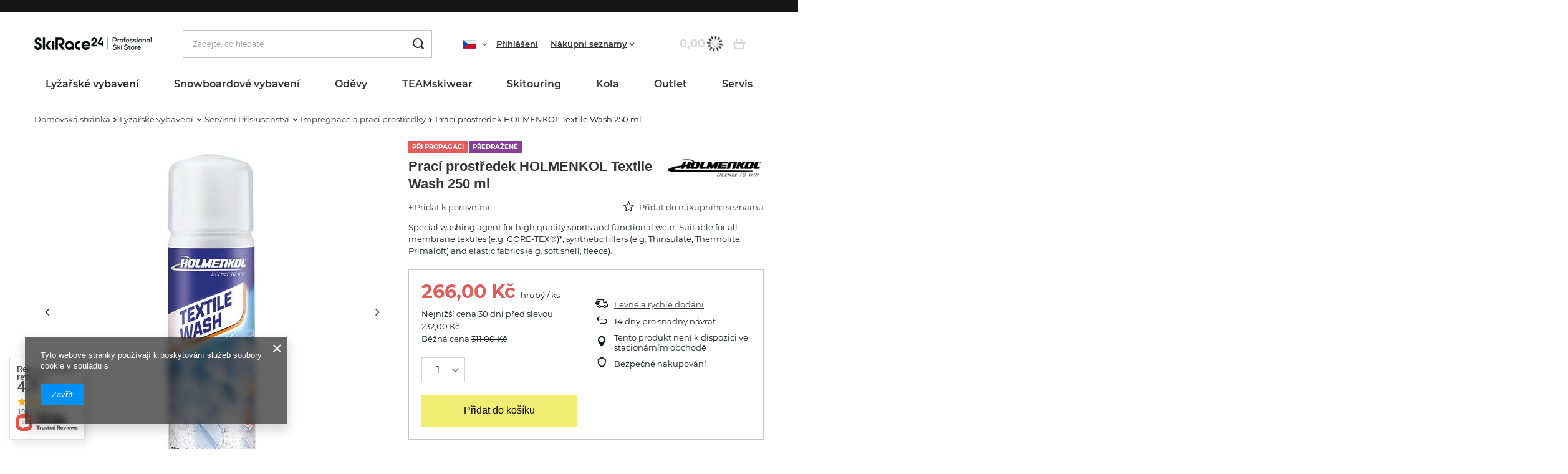

--- FILE ---
content_type: text/html; charset=utf-8
request_url: https://www.skirace24.cz/product-cze-1252-Praci-prostredek-HOLMENKOL-Textile-Wash-250-ml.html
body_size: 44472
content:
<!DOCTYPE html>
<html lang="cs" class="--vat --gross " ><head><link rel="preload" as="image" fetchpriority="high" href="/hpeciai/d50a07d1f40277df31f95a3f2a2ad2f3/cze_pm_Praci-prostredek-HOLMENKOL-Textile-Wash-250-ml-1252_2.jpg"><meta name="viewport" content="user-scalable=no, initial-scale = 1.0, maximum-scale = 1.0, width=device-width, viewport-fit=cover"><meta http-equiv="Content-Type" content="text/html; charset=utf-8"><meta http-equiv="X-UA-Compatible" content="IE=edge"><title>Prací prostředek HOLMENKOL Textile Wash 250 ml  | Lyžařské vybavení \ Servisní Příslušenství \ Impregnace a prací prostředky Blackweek | SkiRace24.cz</title><meta name="keywords" content="Prací prostředek HOLMENKOL Textile Wash 250 ml  Serwis akcesoria Holmenkol   22235  4250081611213 | Lyžařské vybavení \ Servisní Příslušenství \ Impregnace a prací prostředky Blackweek |"><meta name="description" content="Prací prostředek HOLMENKOL Textile Wash 250 ml  | Special washing agent for high quality sports and functional wear. Suitable for all membrane textiles (e.g. GORE-TEX®)*, synthetic fillers (e.g. Thinsulate, Thermolite, Primaloft) and elastic fabrics (e.g. soft shell, fleece). | Lyžařské vybavení \ Servisní Příslušenství \ Impregnace a prací prostředky Blackweek | SkiRace24.cz"><link rel="icon" href="/gfx/cze/favicon.ico"><meta name="theme-color" content="#0090f6"><meta name="msapplication-navbutton-color" content="#0090f6"><meta name="apple-mobile-web-app-status-bar-style" content="#0090f6"><link rel="preload stylesheet" as="style" href="/gfx/cze/style.css.gzip?r=1732891678"><link rel="stylesheet" type="text/css" href="/gfx/cze/projector_style.css.gzip?r=1732891678"><style>
							#photos_slider[data-skeleton] .photos__link:before {
								padding-top: calc(min((550/550 * 100%), 550px));
							}
							@media (min-width: 979px) {.photos__slider[data-skeleton] .photos__figure:not(.--nav):first-child .photos__link {
								max-height: 550px;
							}}
						</style><script>var app_shop={urls:{prefix:'data="/gfx/'.replace('data="', '')+'cze/',graphql:'/graphql/v1/'},vars:{priceType:'gross',priceTypeVat:true,productDeliveryTimeAndAvailabilityWithBasket:false,geoipCountryCode:'US',fairShopLogo: { enabled: false, image: '/gfx/standards/safe_light.svg'},currency:{id:'CZK',symbol:'Kč',country:'cz',format:'###,##0.',beforeValue:false,space:true,decimalSeparator:',',groupingSeparator:' '},language:{id:'cze',symbol:'cs',name:'Czech'},},txt:{priceTypeText:' hrubý',},fn:{},fnrun:{},files:[],graphql:{}};const getCookieByName=(name)=>{const value=`; ${document.cookie}`;const parts = value.split(`; ${name}=`);if(parts.length === 2) return parts.pop().split(';').shift();return false;};if(getCookieByName('freeeshipping_clicked')){document.documentElement.classList.remove('--freeShipping');}if(getCookieByName('rabateCode_clicked')){document.documentElement.classList.remove('--rabateCode');}function hideClosedBars(){const closedBarsArray=JSON.parse(localStorage.getItem('closedBars'))||[];if(closedBarsArray.length){const styleElement=document.createElement('style');styleElement.textContent=`${closedBarsArray.map((el)=>`#${el}`).join(',')}{display:none !important;}`;document.head.appendChild(styleElement);}}hideClosedBars();</script><meta name="robots" content="index,follow"><meta name="rating" content="general"><meta name="Author" content="SKIRACE24 based on IdoSell - the best online selling solutions for your e-store (www.idosell.com/shop).">
<!-- Begin LoginOptions html -->

<style>
#client_new_social .service_item[data-name="service_Apple"]:before, 
#cookie_login_social_more .service_item[data-name="service_Apple"]:before,
.oscop_contact .oscop_login__service[data-service="Apple"]:before {
    display: block;
    height: 2.6rem;
    content: url('/gfx/standards/apple.svg?r=1743165583');
}
.oscop_contact .oscop_login__service[data-service="Apple"]:before {
    height: auto;
    transform: scale(0.8);
}
#client_new_social .service_item[data-name="service_Apple"]:has(img.service_icon):before,
#cookie_login_social_more .service_item[data-name="service_Apple"]:has(img.service_icon):before,
.oscop_contact .oscop_login__service[data-service="Apple"]:has(img.service_icon):before {
    display: none;
}
</style>

<!-- End LoginOptions html -->

<!-- Open Graph -->
<meta property="og:type" content="website"><meta property="og:url" content="https://www.skirace24.cz/product-cze-1252-Praci-prostredek-HOLMENKOL-Textile-Wash-250-ml.html
"><meta property="og:title" content="Prací prostředek HOLMENKOL Textile Wash 250 ml"><meta property="og:description" content="Special washing agent for high quality sports and functional wear. Suitable for all membrane textiles (e.g. GORE-TEX®)*, synthetic fillers (e.g. Thinsulate, Thermolite, Primaloft) and elastic fabrics (e.g. soft shell, fleece)."><meta property="og:site_name" content="SKIRACE24"><meta property="og:locale" content="cs_CZ"><meta property="og:locale:alternate" content="sk_SK"><meta property="og:image" content="https://www.skirace24.cz/hpeciai/d50a07d1f40277df31f95a3f2a2ad2f3/cze_pl_Praci-prostredek-HOLMENKOL-Textile-Wash-250-ml-1252_2.jpg"><meta property="og:image:width" content="550"><meta property="og:image:height" content="550"><link rel="manifest" href="https://www.skirace24.cz/data/include/pwa/7/manifest.json?t=3"><meta name="apple-mobile-web-app-capable" content="yes"><meta name="apple-mobile-web-app-status-bar-style" content="black"><meta name="apple-mobile-web-app-title" content="www.skirace24.cz"><link rel="apple-touch-icon" href="/data/include/pwa/7/icon-128.png"><link rel="apple-touch-startup-image" href="/data/include/pwa/7/logo-512.png" /><meta name="msapplication-TileImage" content="/data/include/pwa/7/icon-144.png"><meta name="msapplication-TileColor" content="#2F3BA2"><meta name="msapplication-starturl" content="/"><script type="application/javascript">var _adblock = true;</script><script async src="/data/include/advertising.js"></script><script type="application/javascript">var statusPWA = {
                online: {
                    txt: "Connected to the Internet",
                    bg: "#5fa341"
                },
                offline: {
                    txt: "No Internet connection",
                    bg: "#eb5467"
                }
            }</script><script async type="application/javascript" src="/ajax/js/pwa_online_bar.js?v=1&r=6"></script><script >
window.dataLayer = window.dataLayer || [];
window.gtag = function gtag() {
dataLayer.push(arguments);
}
gtag('consent', 'default', {
'ad_storage': 'denied',
'analytics_storage': 'denied',
'ad_personalization': 'denied',
'ad_user_data': 'denied',
'wait_for_update': 500
});

gtag('set', 'ads_data_redaction', true);
</script><script  class='google_consent_mode_update'>
gtag('consent', 'update', {
'ad_storage': 'granted',
'analytics_storage': 'granted',
'ad_personalization': 'granted',
'ad_user_data': 'granted'
});
</script>
<!-- End Open Graph -->

<link rel="canonical" href="https://www.skirace24.cz/product-cze-1252-Praci-prostredek-HOLMENKOL-Textile-Wash-250-ml.html" />
<link rel="alternate" hreflang="sk" href="https://www.skirace24.cz/product-slo-1252-Praci-prostredek-HOLMENKOL-Textile-Wash-250-ml.html" />
<link rel="alternate" hreflang="cs" href="https://www.skirace24.cz/product-cze-1252-Praci-prostredek-HOLMENKOL-Textile-Wash-250-ml.html" />
                <!-- Global site tag (gtag.js) -->
                <script  async src="https://www.googletagmanager.com/gtag/js?id=AW-692589977"></script>
                <script >
                    window.dataLayer = window.dataLayer || [];
                    window.gtag = function gtag(){dataLayer.push(arguments);}
                    gtag('js', new Date());
                    
                    gtag('config', 'AW-692589977', {"allow_enhanced_conversions":true});
gtag('config', 'AW-10970304352', {"allow_enhanced_conversions":true});

                </script>
                
<!-- Begin additional html or js -->


<!--21|5|16| modified: 2021-08-26 12:25:34-->
<meta name="facebook-domain-verification" content="24pio9rsz6ybuvtgv3cbxihsz73ywh" />
<!--25|5|18| modified: 2022-08-06 15:16:43-->
<link rel="stylesheet" type="text/css" href="/data/include/cms/custom_style.css">

<!-- End additional html or js -->
                <script>
                if (window.ApplePaySession && window.ApplePaySession.canMakePayments()) {
                    var applePayAvailabilityExpires = new Date();
                    applePayAvailabilityExpires.setTime(applePayAvailabilityExpires.getTime() + 2592000000); //30 days
                    document.cookie = 'applePayAvailability=yes; expires=' + applePayAvailabilityExpires.toUTCString() + '; path=/;secure;'
                    var scriptAppleJs = document.createElement('script');
                    scriptAppleJs.src = "/ajax/js/apple.js?v=3";
                    if (document.readyState === "interactive" || document.readyState === "complete") {
                          document.body.append(scriptAppleJs);
                    } else {
                        document.addEventListener("DOMContentLoaded", () => {
                            document.body.append(scriptAppleJs);
                        });  
                    }
                } else {
                    document.cookie = 'applePayAvailability=no; path=/;secure;'
                }
                </script>
                                <script>
                var listenerFn = function(event) {
                    if (event.origin !== "https://payment.idosell.com")
                        return;
                    
                    var isString = (typeof event.data === 'string' || event.data instanceof String);
                    if (!isString) return;
                    try {
                        var eventData = JSON.parse(event.data);
                    } catch (e) {
                        return;
                    }
                    if (!eventData) { return; }                                            
                    if (eventData.isError) { return; }
                    if (eventData.action != 'isReadyToPay') {return; }
                    
                    if (eventData.result.result && eventData.result.paymentMethodPresent) {
                        var googlePayAvailabilityExpires = new Date();
                        googlePayAvailabilityExpires.setTime(googlePayAvailabilityExpires.getTime() + 2592000000); //30 days
                        document.cookie = 'googlePayAvailability=yes; expires=' + googlePayAvailabilityExpires.toUTCString() + '; path=/;secure;'
                    } else {
                        document.cookie = 'googlePayAvailability=no; path=/;secure;'
                    }                                            
                }     
                if (!window.isAdded)
                {                                        
                    if (window.oldListener != null) {
                         window.removeEventListener('message', window.oldListener);
                    }                        
                    window.addEventListener('message', listenerFn);
                    window.oldListener = listenerFn;                                      
                       
                    const iframe = document.createElement('iframe');
                    iframe.src = "https://payment.idosell.com/assets/html/checkGooglePayAvailability.html?origin=https%3A%2F%2Fwww.skirace24.cz";
                    iframe.style.display = 'none';                                            

                    if (document.readyState === "interactive" || document.readyState === "complete") {
                          if (!window.isAdded) {
                              window.isAdded = true;
                              document.body.append(iframe);
                          }
                    } else {
                        document.addEventListener("DOMContentLoaded", () => {
                            if (!window.isAdded) {
                              window.isAdded = true;
                              document.body.append(iframe);
                          }
                        });  
                    }  
                }
                </script>
                <script>let paypalDate = new Date();
                    paypalDate.setTime(paypalDate.getTime() + 86400000);
                    document.cookie = 'payPalAvailability_CZK=-1; expires=' + paypalDate.getTime() + '; path=/; secure';
                </script></head><body>
<!-- Begin additional html or js -->


<!--17|5|11| modified: 2026-01-14 11:01:36-->
<div class="info_bar container"></div>
<style><!--
.info_bar{
padding: 10px 0;
background: #161616;
color: #fff;
position: relative;
text-align: center;
margin: 0 auto;
}
.info_bar:before{
content: '';
left: -100%;
width: 300%;
height: 100%;
background: #161616;
z-index: -1;
top: 0;
position: absolute;
}
--></style>
<!--28|5|19| modified: 2024-11-29 15:46:54-->
<script>let additionalIcon = true;</script>

<!-- End additional html or js -->
<div id="container" class="projector_page container max-width-1200"><header class=" commercial_banner"><script class="ajaxLoad">app_shop.vars.vat_registered="true";app_shop.vars.currency_format="###,##0.";app_shop.vars.currency_before_value=false;app_shop.vars.currency_space=true;app_shop.vars.symbol="Kč";app_shop.vars.id="CZK";app_shop.vars.baseurl="http://www.skirace24.cz/";app_shop.vars.sslurl="https://www.skirace24.cz/";app_shop.vars.curr_url="%2Fproduct-cze-1252-Praci-prostredek-HOLMENKOL-Textile-Wash-250-ml.html";var currency_decimal_separator=',';var currency_grouping_separator=' ';app_shop.vars.blacklist_extension=["exe","com","swf","js","php"];app_shop.vars.blacklist_mime=["application/javascript","application/octet-stream","message/http","text/javascript","application/x-deb","application/x-javascript","application/x-shockwave-flash","application/x-msdownload"];app_shop.urls.contact="/contact-cze.html";app_shop.vars.blackWeekId=3002;</script><div id="viewType" style="display:none"></div><div id="logo" class="d-flex align-items-center"><a href="/" target="_self"><img src="/data/gfx/mask/cze/logo_5_big.png" alt="" width="8282" height="850"></a></div><form action="https://www.skirace24.cz/search.php" method="get" id="menu_search" class="menu_search"><a href="#showSearchForm" class="menu_search__mobile"></a><div class="menu_search__block"><div class="menu_search__item --input"><input class="menu_search__input" type="text" name="text" autocomplete="off" placeholder="Zadejte, co hledáte"><button class="menu_search__submit" type="submit"></button></div><div class="menu_search__item --results search_result"></div></div></form><div id="menu_settings" class="align-items-center justify-content-center justify-content-lg-end"><div class="open_trigger"><span class="d-none d-md-inline-block flag flag_cze"></span><div class="menu_settings_wrapper d-md-none"><div class="menu_settings_inline"><div class="menu_settings_header">
								Jazyk a měna: 
							</div><div class="menu_settings_content"><span class="menu_settings_flag flag flag_cze"></span><strong class="menu_settings_value"><span class="menu_settings_language">cs</span><span> | </span><span class="menu_settings_currency">Kč</span></strong></div></div><div class="menu_settings_inline"><div class="menu_settings_header">
								Dodání do: 
							</div><div class="menu_settings_content"><strong class="menu_settings_value"> Česká republika</strong></div></div></div><i class="icon-angle-down d-none d-md-inline-block"></i></div><form action="https://www.skirace24.cz/settings.php" method="post" class="custom-language-form"><ul class="custom-language__wrapper"><li class="custom-language__li"><div class="form-group"><label class="menu_settings_lang_label">Jazyk</label><div class="radio custom-language__option"><label><input type="radio" name="lang" checked value="cze"><span class="flag flag_cze"></span><span>cs</span></label></div><div class="radio custom-language__option"><label><input type="radio" name="lang" value="slo"><span class="flag flag_slo"></span><span>sk</span></label></div></div></li><li><div class="form-group"><label for="menu_settings_curr">Měna</label><div class="select-after"><select class="form-control" name="curr" id="menu_settings_curr"><option value="CZK" selected>Kč</option><option value="EUR">€ (1 Kč = 0.0411€)
															</option><option value="PLN">zł (1 Kč = 0.1768zł)
															</option></select></div></div><div class="form-group"><label for="menu_settings_country">Dodání do</label><div class="select-after"><select class="form-control" name="country" id="menu_settings_country"><option selected value="1143020041"> Česká republika</option><option value="1143020182">Slovensko</option></select></div></div></li><li class="buttons"><button class="btn --solid --large" type="submit">
								Použití změn
							</button></li></ul></form><div id="menu_additional"><a class="account_link" href="https://www.skirace24.cz/login.php">Přihlášení</a><div class="shopping_list_top" data-empty="true"><a href="https://www.skirace24.cz/cs/shoppinglist/" class="wishlist_link slt_link --empty">Nákupní seznamy</a><div class="slt_lists"><ul class="slt_lists__nav"><li class="slt_lists__nav_item" data-list_skeleton="true" data-list_id="true" data-shared="true"><a class="slt_lists__nav_link" data-list_href="true"><span class="slt_lists__nav_name" data-list_name="true"></span><span class="slt_lists__count" data-list_count="true">0</span></a></li><li class="slt_lists__nav_item --empty"><a class="slt_lists__nav_link --empty" href="https://www.skirace24.cz/cs/shoppinglist/"><span class="slt_lists__nav_name" data-list_name="true">Nákupní seznam</span><span class="slt_lists__count" data-list_count="true">0</span></a></li></ul></div></div></div></div><div class="shopping_list_top_mobile d-none" data-empty="true"><a href="https://www.skirace24.cz/cs/shoppinglist/" class="sltm_link --empty"></a></div><div id="menu_basket" class="topBasket --skeleton"><a class="topBasket__sub" href="/basketedit.php"><span class="badge badge-info"></span><strong class="topBasket__price">0,00 Kč</strong></a><div class="topBasket__details --products" style="display: none;"><div class="topBasket__block --labels"><label class="topBasket__item --name">Produkt</label><label class="topBasket__item --sum">Množství</label><label class="topBasket__item --prices">Cena</label></div><div class="topBasket__block --products"></div></div><div class="topBasket__details --shipping" style="display: none;"><span class="topBasket__name">Náklady na dodání od</span><span id="shipppingCost"></span></div><script>
						app_shop.vars.cache_html = true;
					</script></div><nav id="menu_categories" class="wide"><button type="button" class="navbar-toggler"><i class="icon-reorder"></i></button><div class="navbar-collapse" id="menu_navbar"><ul class="navbar-nav mx-md-n2"><li class="nav-item active"><a  href="/cze_m_Lyzarske-vybaveni-1379.html" target="_self" title="Lyžařské vybavení" class="nav-link active" >Lyžařské vybavení</a><ul class="navbar-subnav"><li class="nav-item"><a  href="/cze_m_Lyzarske-vybaveni_Lyze-1380.html" target="_self" title="Lyže" class="nav-link" >Lyže</a><ul class="navbar-subsubnav more"><li class="nav-item"><a  href="/cze_m_Lyzarske-vybaveni_Lyze_Head-1381.html" target="_self" title="Head" class="nav-link" >Head</a></li><li class="nav-item"><a  href="/cze_m_Lyzarske-vybaveni_Lyze_Volkl-1433.html" target="_self" title="Volkl" class="nav-link" >Volkl</a></li><li class="nav-item"><a  href="/cze_m_Lyzarske-vybaveni_Lyze_Nordica-1520.html" target="_self" title="Nordica" class="nav-link" >Nordica</a></li><li class="nav-item"><a  href="/cze_m_Lyzarske-vybaveni_Lyze_Rossignol-1434.html" target="_self" title="Rossignol" class="nav-link" >Rossignol</a></li><li class="nav-item"><a  href="/cze_m_Lyzarske-vybaveni_Lyze_Dynastar-1432.html" target="_self" title="Dynastar" class="nav-link" >Dynastar</a></li><li class="nav-item"><a  href="/cze_m_Lyzarske-vybaveni_Lyze_Van-Deer-2853.html" target="_self" title="Van Deer" class="nav-link" >Van Deer</a></li><li class="nav-item"><a  href="/cze_m_Lyzarske-vybaveni_Lyze_Blizzard-1625.html" target="_self" title="Blizzard" class="nav-link" >Blizzard</a></li><li class="nav-item"><a  href="/cze_m_Lyzarske-vybaveni_Lyze_Fischer-1635.html" target="_self" title="Fischer" class="nav-link" >Fischer</a></li><li class="nav-item"><a  href="/cze_m_Lyzarske-vybaveni_Lyze_Blossom-1980.html" target="_self" title="Blossom" class="nav-link" >Blossom</a></li><li class="nav-item"><a  href="/cze_m_Lyzarske-vybaveni_Lyze_K2-2436.html" target="_self" title="K2" class="nav-link" >K2</a></li><li class="nav-item"><a  href="/cze_m_Lyzarske-vybaveni_Lyze_Kastle-2892.html" target="_self" title="Kastle" class="nav-link" >Kastle</a></li><li class="nav-item"><a  href="/cze_m_Lyzarske-vybaveni_Lyze_Dynafit-3071.html" target="_self" title="Dynafit" class="nav-link" >Dynafit</a></li><li class="nav-item"><a  href="/cze_m_Lyzarske-vybaveni_Lyze_Lyziarske-doplnky-1597.html" target="_self" title="Lyžiarske doplnky" class="nav-link" >Lyžiarske doplnky</a></li><li class="nav-item --extend"><a href="" class="nav-link" txt_alt="- Sbalit">+ Rozbalit</a></li></ul></li><li class="nav-item"><a  href="/cze_m_Lyzarske-vybaveni_Boty-1403.html" target="_self" title="Boty" class="nav-link" >Boty</a><ul class="navbar-subsubnav more"><li class="nav-item"><a  href="/cze_m_Lyzarske-vybaveni_Boty_Head-1404.html" target="_self" title="Head" class="nav-link" >Head</a></li><li class="nav-item"><a  href="/cze_m_Lyzarske-vybaveni_Boty_Lange-1431.html" target="_self" title="Lange" class="nav-link" >Lange</a></li><li class="nav-item"><a  href="/cze_m_Lyzarske-vybaveni_Boty_Rossignol-1435.html" target="_self" title="Rossignol" class="nav-link" >Rossignol</a></li><li class="nav-item"><a  href="/cze_m_Lyzarske-vybaveni_Boty_Dalbello-1436.html" target="_self" title="Dalbello" class="nav-link" >Dalbello</a></li><li class="nav-item"><a  href="/cze_m_Lyzarske-vybaveni_Boty_Tecnica-1506.html" target="_self" title="Tecnica" class="nav-link" >Tecnica</a></li><li class="nav-item"><a  href="/cze_m_Lyzarske-vybaveni_Boty_Nordica-1521.html" target="_self" title="Nordica" class="nav-link" >Nordica</a></li><li class="nav-item"><a  href="/cze_m_Lyzarske-vybaveni_Boty_Van-Deer-2854.html" target="_self" title="Van Deer" class="nav-link" >Van Deer</a></li><li class="nav-item"><a  href="/cze_m_Lyzarske-vybaveni_Boty_Fischer-1636.html" target="_self" title="Fischer" class="nav-link" >Fischer</a></li><li class="nav-item"><a  href="/cze_m_Lyzarske-vybaveni_Boty_K2-2435.html" target="_self" title="K2" class="nav-link" >K2</a></li><li class="nav-item"><a  href="/cze_m_Lyzarske-vybaveni_Boty_La-Sportiva-2080.html" target="_self" title="La Sportiva" class="nav-link" >La Sportiva</a></li><li class="nav-item"><a  href="/cze_m_Lyzarske-vybaveni_Boty_Kastle-2894.html" target="_self" title="Kastle" class="nav-link" >Kastle</a></li><li class="nav-item"><a  href="/cze_m_Lyzarske-vybaveni_Boty_Dynafit-3073.html" target="_self" title="Dynafit" class="nav-link" >Dynafit</a></li><li class="nav-item"><a  href="/cze_m_Lyzarske-vybaveni_Boty_Prislusenstvi-1596.html" target="_self" title="Příslušenství" class="nav-link" >Příslušenství</a></li><li class="nav-item --extend"><a href="" class="nav-link" txt_alt="- Sbalit">+ Rozbalit</a></li></ul></li><li class="nav-item"><a  href="/cze_m_Lyzarske-vybaveni_Helmy-1386.html" target="_self" title="Helmy" class="nav-link" >Helmy</a><ul class="navbar-subsubnav more"><li class="nav-item"><a  href="/cze_m_Lyzarske-vybaveni_Helmy_Kask-2996.html" target="_self" title="Kask" class="nav-link" >Kask</a></li><li class="nav-item"><a  href="/cze_m_Lyzarske-vybaveni_Helmy_Poc-1454.html" target="_self" title="Poc" class="nav-link" >Poc</a></li><li class="nav-item"><a  href="/cze_m_Lyzarske-vybaveni_Helmy_Head-1456.html" target="_self" title="Head" class="nav-link" >Head</a></li><li class="nav-item"><a  href="/cze_m_Lyzarske-vybaveni_Helmy_Shred-1489.html" target="_self" title="Shred" class="nav-link" >Shred</a></li><li class="nav-item"><a  href="/cze_m_Lyzarske-vybaveni_Helmy_Rossignol-1480.html" target="_self" title="Rossignol" class="nav-link" >Rossignol</a></li><li class="nav-item"><a  href="/cze_m_Lyzarske-vybaveni_Helmy_Sweet-Protection-1599.html" target="_self" title="Sweet Protection" class="nav-link" >Sweet Protection</a></li><li class="nav-item"><a  href="/cze_m_Lyzarske-vybaveni_Helmy_Oakley-2952.html" target="_self" title="Oakley" class="nav-link" >Oakley</a></li><li class="nav-item"><a  href="/cze_m_Lyzarske-vybaveni_Helmy_Briko-1522.html" target="_self" title="Briko" class="nav-link" >Briko</a></li><li class="nav-item"><a  href="/cze_m_Lyzarske-vybaveni_Helmy_Casco-1455.html" target="_self" title="Casco" class="nav-link" >Casco</a></li><li class="nav-item"><a  href="/cze_m_Lyzarske-vybaveni_Helmy_Flaxta-2862.html" target="_self" title="Flaxta" class="nav-link" >Flaxta</a></li><li class="nav-item"><a  href="/cze_m_Lyzarske-vybaveni_Helmy_Bullski-1982.html" target="_self" title="Bullski" class="nav-link" >Bullski</a></li><li class="nav-item"><a  href="/cze_m_Lyzarske-vybaveni_Helmy_Elan-1511.html" target="_self" title="Elan" class="nav-link" >Elan</a></li><li class="nav-item"><a  href="/cze_m_Lyzarske-vybaveni_Helmy_Uvex-1457.html" target="_self" title="Uvex" class="nav-link" >Uvex</a></li><li class="nav-item"><a  href="/cze_m_Lyzarske-vybaveni_Helmy_Cairn-1491.html" target="_self" title="Cairn" class="nav-link" >Cairn</a></li><li class="nav-item"><a  href="/cze_m_Lyzarske-vybaveni_Helmy_Dainese-2896.html" target="_self" title="Dainese" class="nav-link" >Dainese</a></li><li class="nav-item"><a  href="/cze_m_Lyzarske-vybaveni_Helmy_Zobrazit-vse-1734.html" target="_self" title="Zobrazit vše" class="nav-link" >Zobrazit vše</a></li><li class="nav-item"><a  href="/cze_m_Lyzarske-vybaveni_Helmy_Bliz-3060.html" target="_self" title="Bliz" class="nav-link" >Bliz</a></li><li class="nav-item"><a  href="/cze_m_Lyzarske-vybaveni_Helmy_Dynafit-3063.html" target="_self" title="Dynafit" class="nav-link" >Dynafit</a></li><li class="nav-item --extend"><a href="" class="nav-link" txt_alt="- Sbalit">+ Rozbalit</a></li></ul></li><li class="nav-item"><a  href="/cze_m_Lyzarske-vybaveni_Lyzarske-bryle-1384.html" target="_self" title="Lyžařské brýle" class="nav-link" >Lyžařské brýle</a><ul class="navbar-subsubnav more"><li class="nav-item"><a  href="/cze_m_Lyzarske-vybaveni_Lyzarske-bryle_Poc-1450.html" target="_self" title="Poc" class="nav-link" >Poc</a></li><li class="nav-item"><a  href="/cze_m_Lyzarske-vybaveni_Lyzarske-bryle_Oakley-1451.html" target="_self" title="Oakley" class="nav-link" >Oakley</a></li><li class="nav-item"><a  href="/cze_m_Lyzarske-vybaveni_Lyzarske-bryle_Sweet-Protection-1601.html" target="_self" title="Sweet Protection" class="nav-link" >Sweet Protection</a></li><li class="nav-item"><a  href="/cze_m_Lyzarske-vybaveni_Lyzarske-bryle_Shred-1488.html" target="_self" title="Shred" class="nav-link" >Shred</a></li><li class="nav-item"><a  href="/cze_m_Lyzarske-vybaveni_Lyzarske-bryle_Head-1453.html" target="_self" title="Head" class="nav-link" >Head</a></li><li class="nav-item"><a  href="/cze_m_Lyzarske-vybaveni_Lyzarske-bryle_Uvex-1486.html" target="_self" title="Uvex" class="nav-link" >Uvex</a></li><li class="nav-item"><a  href="/cze_m_Lyzarske-vybaveni_Lyzarske-bryle_Casco-1452.html" target="_self" title="Casco" class="nav-link" >Casco</a></li><li class="nav-item"><a  href="/cze_m_Lyzarske-vybaveni_Lyzarske-bryle_Julbo-3030.html" target="_self" title="Julbo" class="nav-link" >Julbo</a></li><li class="nav-item"><a  href="/cze_m_Lyzarske-vybaveni_Lyzarske-bryle_Rossignol-1481.html" target="_self" title="Rossignol" class="nav-link" >Rossignol</a></li><li class="nav-item"><a  href="/cze_m_Lyzarske-vybaveni_Lyzarske-bryle_Red-Bull-2088.html" target="_self" title="Red Bull" class="nav-link" >Red Bull</a></li><li class="nav-item"><a  href="/cze_m_Lyzarske-vybaveni_Lyzarske-bryle_Bliz-3058.html" target="_self" title="Bliz" class="nav-link" >Bliz</a></li><li class="nav-item"><a  href="/cze_m_Lyzarske-vybaveni_Lyzarske-bryle_Briko-2090.html" target="_self" title="Briko" class="nav-link" >Briko</a></li><li class="nav-item"><a  href="/cze_m_Lyzarske-vybaveni_Lyzarske-bryle_Bullski-1984.html" target="_self" title="Bullski" class="nav-link" >Bullski</a></li><li class="nav-item"><a  href="/cze_m_Lyzarske-vybaveni_Lyzarske-bryle_Flaxta-2865.html" target="_self" title="Flaxta" class="nav-link" >Flaxta</a></li><li class="nav-item"><a  href="/cze_m_Lyzarske-vybaveni_Lyzarske-bryle_Dynafit-3065.html" target="_self" title="Dynafit" class="nav-link" >Dynafit</a></li><li class="nav-item"><a  href="/cze_m_Lyzarske-vybaveni_Lyzarske-bryle_Koo-3075.html" target="_self" title="Koo" class="nav-link" >Koo</a></li><li class="nav-item"><a  href="/cze_m_Lyzarske-vybaveni_Lyzarske-bryle_Nahradni-zorniky-1557.html" target="_self" title="Náhradní zorníky" class="nav-link" >Náhradní zorníky</a></li><li class="nav-item --extend"><a href="" class="nav-link" txt_alt="- Sbalit">+ Rozbalit</a></li></ul></li><li class="nav-item"><a  href="/cze_m_Lyzarske-vybaveni_Hole-1382.html" target="_self" title="Hole" class="nav-link" >Hole</a><ul class="navbar-subsubnav more"><li class="nav-item"><a  href="/cze_m_Lyzarske-vybaveni_Hole_Leki-1458.html" target="_self" title="Leki" class="nav-link" >Leki</a></li><li class="nav-item"><a  href="/cze_m_Lyzarske-vybaveni_Hole_Komperdell-1459.html" target="_self" title="Komperdell" class="nav-link" >Komperdell</a></li><li class="nav-item"><a  href="/cze_m_Lyzarske-vybaveni_Hole_Head-1460.html" target="_self" title="Head" class="nav-link" >Head</a></li><li class="nav-item"><a  href="/cze_m_Lyzarske-vybaveni_Hole_Rossignol-1500.html" target="_self" title="Rossignol" class="nav-link" >Rossignol</a></li><li class="nav-item"><a  href="/cze_m_Lyzarske-vybaveni_Hole_Gabel-1542.html" target="_self" title="Gabel" class="nav-link" >Gabel</a></li><li class="nav-item"><a  href="/cze_m_Lyzarske-vybaveni_Hole_Van-Deer-2855.html" target="_self" title="Van Deer" class="nav-link" >Van Deer</a></li><li class="nav-item"><a  href="/cze_m_Lyzarske-vybaveni_Hole_Kerma-2040.html" target="_self" title="Kerma" class="nav-link" >Kerma</a></li><li class="nav-item"><a  href="/cze_m_Lyzarske-vybaveni_Hole_Level-1518.html" target="_self" title="Level" class="nav-link" >Level</a></li><li class="nav-item"><a  href="/cze_m_Lyzarske-vybaveni_Hole_Volkl-1536.html" target="_self" title="Volkl" class="nav-link" >Volkl</a></li><li class="nav-item"><a  href="/cze_m_Lyzarske-vybaveni_Hole_Nordica-2857.html" target="_self" title="Nordica" class="nav-link" >Nordica</a></li><li class="nav-item"><a  href="/cze_m_Lyzarske-vybaveni_Hole_Turisticke-Hole-1885.html" target="_self" title="Turistické Hole" class="nav-link" >Turistické Hole</a></li><li class="nav-item --extend"><a href="" class="nav-link" txt_alt="- Sbalit">+ Rozbalit</a></li></ul></li><li class="nav-item"><a  href="/cze_m_Lyzarske-vybaveni_Rukavice-1383.html" target="_self" title="Rukavice" class="nav-link" >Rukavice</a><ul class="navbar-subsubnav more"><li class="nav-item"><a  href="/cze_m_Lyzarske-vybaveni_Rukavice_Hestra-3033.html" target="_self" title="Hestra" class="nav-link" >Hestra</a></li><li class="nav-item"><a  href="/cze_m_Lyzarske-vybaveni_Rukavice_Leki-1445.html" target="_self" title="Leki" class="nav-link" >Leki</a></li><li class="nav-item"><a  href="/cze_m_Lyzarske-vybaveni_Rukavice_Reusch-1446.html" target="_self" title="Reusch" class="nav-link" >Reusch</a></li><li class="nav-item"><a  href="/cze_m_Lyzarske-vybaveni_Rukavice_Level-1447.html" target="_self" title="Level" class="nav-link" >Level</a></li><li class="nav-item"><a  href="/cze_m_Lyzarske-vybaveni_Rukavice_Ziener-1512.html" target="_self" title="Ziener" class="nav-link" >Ziener</a></li><li class="nav-item"><a  href="/cze_m_Lyzarske-vybaveni_Rukavice_Descente-3053.html" target="_self" title="Descente" class="nav-link" >Descente</a></li><li class="nav-item"><a  href="/cze_m_Lyzarske-vybaveni_Rukavice_Rossignol-1513.html" target="_self" title="Rossignol" class="nav-link" >Rossignol</a></li><li class="nav-item"><a  href="/cze_m_Lyzarske-vybaveni_Rukavice_Shred-Slytech-1487.html" target="_self" title="Shred/Slytech" class="nav-link" >Shred/Slytech</a></li><li class="nav-item"><a  href="/cze_m_Lyzarske-vybaveni_Rukavice_Komperdell-1584.html" target="_self" title="Komperdell" class="nav-link" >Komperdell</a></li><li class="nav-item"><a  href="/cze_m_Lyzarske-vybaveni_Rukavice_Energiapura-1449.html" target="_self" title="Energiapura" class="nav-link" >Energiapura</a></li><li class="nav-item"><a  href="/cze_m_Lyzarske-vybaveni_Rukavice_Nordica-2860.html" target="_self" title="Nordica" class="nav-link" >Nordica</a></li><li class="nav-item"><a  href="/cze_m_Lyzarske-vybaveni_Rukavice_Viking-2085.html" target="_self" title="Viking" class="nav-link" >Viking</a></li><li class="nav-item"><a  href="/cze_m_Lyzarske-vybaveni_Rukavice_Dainese-2881.html" target="_self" title="Dainese" class="nav-link" >Dainese</a></li><li class="nav-item"><a  href="/cze_m_Lyzarske-vybaveni_Rukavice_Zobrazit-vse-1737.html" target="_self" title="Zobrazit vše" class="nav-link" >Zobrazit vše</a></li><li class="nav-item"><a  href="/cze_m_Lyzarske-vybaveni_Rukavice_Dynafit-3069.html" target="_self" title="Dynafit" class="nav-link" >Dynafit</a></li><li class="nav-item --extend"><a href="" class="nav-link" txt_alt="- Sbalit">+ Rozbalit</a></li></ul></li><li class="nav-item"><a  href="/cze_m_Lyzarske-vybaveni_Chranice-1503.html" target="_self" title="Chrániče" class="nav-link" >Chrániče</a><ul class="navbar-subsubnav"><li class="nav-item"><a  href="/cze_m_Lyzarske-vybaveni_Chranice_Spodni-pradlo-Anti-Cut-2884.html" target="_self" title="Spodní prádlo Anti-Cut" class="nav-link" >Spodní prádlo Anti-Cut</a></li><li class="nav-item"><a  href="/cze_m_Lyzarske-vybaveni_Chranice_Chranice-zad-1569.html" target="_self" title="Chrániče zad" class="nav-link" >Chrániče zad</a></li><li class="nav-item"><a  href="/cze_m_Lyzarske-vybaveni_Chranice_Chranice-ramen-pavouk-1573.html" target="_self" title="Chrániče ramen/pavouk" class="nav-link" >Chrániče ramen/pavouk</a></li><li class="nav-item"><a  href="/cze_m_Lyzarske-vybaveni_Chranice_Chranice-predlokti-1572.html" target="_self" title="Chrániče předloktí" class="nav-link" >Chrániče předloktí</a></li><li class="nav-item"><a  href="/cze_m_Lyzarske-vybaveni_Chranice_Chranice-holeni-1589.html" target="_self" title="Chrániče holení" class="nav-link" >Chrániče holení</a></li><li class="nav-item"><a  href="/cze_m_Lyzarske-vybaveni_Chranice_Chranice-nohou-1571.html" target="_self" title="Chrániče nohou" class="nav-link" >Chrániče nohou</a></li><li class="nav-item"><a  href="/cze_m_Lyzarske-vybaveni_Chranice_Chranice-rukou-1568.html" target="_self" title="Chrániče rukou" class="nav-link" >Chrániče rukou</a></li><li class="nav-item"><a  href="/cze_m_Lyzarske-vybaveni_Chranice_Chranice-celisti-1570.html" target="_self" title="Chrániče čelisti" class="nav-link" >Chrániče čelisti</a></li></ul></li><li class="nav-item active"><a  href="/cze_m_Lyzarske-vybaveni_Servisni-Prislusenstvi-1402.html" target="_self" title="Servisní Příslušenství" class="nav-link active" >Servisní Příslušenství</a><ul class="navbar-subsubnav more"><li class="nav-item"><a  href="/cze_m_Lyzarske-vybaveni_Servisni-Prislusenstvi_Vosky-1461.html" target="_self" title="Vosky" class="nav-link" >Vosky</a></li><li class="nav-item"><a  href="/cze_m_Lyzarske-vybaveni_Servisni-Prislusenstvi_Struhadlo-1469.html" target="_self" title="Struhadlo" class="nav-link" >Struhadlo</a></li><li class="nav-item"><a  href="/cze_m_Lyzarske-vybaveni_Servisni-Prislusenstvi_Uhlovace-1468.html" target="_self" title="Úhlovače" class="nav-link" >Úhlovače</a></li><li class="nav-item"><a  href="/cze_m_Lyzarske-vybaveni_Servisni-Prislusenstvi_Skrabky-1466.html" target="_self" title="Škrabky" class="nav-link" >Škrabky</a></li><li class="nav-item"><a  href="/cze_m_Lyzarske-vybaveni_Servisni-Prislusenstvi_Pilniky-1467.html" target="_self" title="Pilníky" class="nav-link" >Pilníky</a></li><li class="nav-item"><a  href="/cze_m_Lyzarske-vybaveni_Servisni-Prislusenstvi_Kartacky-1465.html" target="_self" title="Kartáčky" class="nav-link" >Kartáčky</a></li><li class="nav-item active"><a  href="/cze_m_Lyzarske-vybaveni_Servisni-Prislusenstvi_Impregnace-a-praci-prostredky-1474.html" target="_self" title="Impregnace a prací prostředky" class="nav-link active" >Impregnace a prací prostředky</a></li><li class="nav-item"><a  href="/cze_m_Lyzarske-vybaveni_Servisni-Prislusenstvi_CIsteni-1472.html" target="_self" title="ČIštění" class="nav-link" >ČIštění</a></li><li class="nav-item"><a  href="/cze_m_Lyzarske-vybaveni_Servisni-Prislusenstvi_Zehlicky-1464.html" target="_self" title="Žehličky" class="nav-link" >Žehličky</a></li><li class="nav-item"><a  href="/cze_m_Lyzarske-vybaveni_Servisni-Prislusenstvi_Sveraky-1462.html" target="_self" title="Svěráky" class="nav-link" >Svěráky</a></li><li class="nav-item"><a  href="/cze_m_Lyzarske-vybaveni_Servisni-Prislusenstvi_Servisni-Stul-1463.html" target="_self" title="Servisní Stůl" class="nav-link" >Servisní Stůl</a></li><li class="nav-item"><a  href="/cze_m_Lyzarske-vybaveni_Servisni-Prislusenstvi_Oblecenie-1470.html" target="_self" title="Oblečenie" class="nav-link" >Oblečenie</a></li><li class="nav-item"><a  href="/cze_m_Lyzarske-vybaveni_Servisni-Prislusenstvi_Prislusenstvo-1473.html" target="_self" title="Príslušenstvo" class="nav-link" >Príslušenstvo</a></li><li class="nav-item"><a  href="/cze_m_Lyzarske-vybaveni_Servisni-Prislusenstvi_Zobrazit-vse-1739.html" target="_self" title="Zobrazit vše" class="nav-link" >Zobrazit vše</a></li><li class="nav-item --extend"><a href="" class="nav-link" txt_alt="- Sbalit">+ Rozbalit</a></li></ul></li><li class="nav-item"><a  href="/cze_m_Lyzarske-vybaveni_Prislusenstvi-1422.html" target="_self" title="Příslušenství" class="nav-link" >Příslušenství</a><ul class="navbar-subsubnav"><li class="nav-item"><a  href="/cze_m_Lyzarske-vybaveni_Prislusenstvi_Nahradni-zorniky-1576.html" target="_self" title="Náhradní zorníky" class="nav-link" >Náhradní zorníky</a></li><li class="nav-item"><a  href="/cze_m_Lyzarske-vybaveni_Prislusenstvi_Vaky-Pripady-1581.html" target="_self" title="Vaky / Případy" class="nav-link" >Vaky / Případy</a></li><li class="nav-item"><a  href="/cze_m_Lyzarske-vybaveni_Prislusenstvi_Stahovaci-pasek-1582.html" target="_self" title="Stahovací pásek" class="nav-link" >Stahovací pásek</a></li><li class="nav-item"><a  href="/cze_m_Lyzarske-vybaveni_Prislusenstvi_Ksiltovka-1583.html" target="_self" title="Kšiltovka" class="nav-link" >Kšiltovka</a></li><li class="nav-item"><a  href="/cze_m_Lyzarske-vybaveni_Prislusenstvi_Ochranna-maska-2035.html" target="_self" title="Ochranná maska" class="nav-link" >Ochranná maska</a></li><li class="nav-item"><a  href="/cze_m_Lyzarske-vybaveni_Prislusenstvi_Ostatni-1578.html" target="_self" title="Ostatní" class="nav-link" >Ostatní</a></li><li class="nav-item"><a  href="/cze_m_Lyzarske-vybaveni_Prislusenstvi_Zobrazit-vse-1748.html" target="_self" title="Zobrazit vše" class="nav-link" >Zobrazit vše</a></li><li class="nav-item"><a  href="/cze_m_Lyzarske-vybaveni_Prislusenstvi_Termosy-a-termohrnek-1893.html" target="_self" title="Termosy a termohrnek" class="nav-link" >Termosy a termohrnek</a></li></ul></li><li class="nav-item"><a  href="/cze_m_Lyzarske-vybaveni_Vaky-na-boty-a-helmy-1554.html" target="_self" title="Vaky na boty a helmy" class="nav-link" >Vaky na boty a helmy</a><ul class="navbar-subsubnav"><li class="nav-item"><a  href="/cze_m_Lyzarske-vybaveni_Vaky-na-boty-a-helmy_Zobrazit-vse-1742.html" target="_self" title="Zobrazit vše" class="nav-link" >Zobrazit vše</a></li></ul></li><li class="nav-item"><a  href="/cze_m_Lyzarske-vybaveni_Vaky-na-lyze-1555.html" target="_self" title="Vaky na lyže" class="nav-link" >Vaky na lyže</a><ul class="navbar-subsubnav"><li class="nav-item"><a  href="/cze_m_Lyzarske-vybaveni_Vaky-na-lyze_Zobrazit-vse-1741.html" target="_self" title="Zobrazit vše" class="nav-link" >Zobrazit vše</a></li></ul></li><li class="nav-item"><a  href="/cze_m_Lyzarske-vybaveni_Tasky-1556.html" target="_self" title="Tašky" class="nav-link" >Tašky</a><ul class="navbar-subsubnav"><li class="nav-item"><a  href="/cze_m_Lyzarske-vybaveni_Tasky_Zobrazit-vse-1751.html" target="_self" title="Zobrazit vše" class="nav-link" >Zobrazit vše</a></li></ul></li><li class="nav-item"><a  href="/cze_m_Lyzarske-vybaveni_Vysousece-1406.html" target="_self" title="Vysoušeče" class="nav-link" >Vysoušeče</a><ul class="navbar-subsubnav"><li class="nav-item"><a  href="/cze_m_Lyzarske-vybaveni_Vysousece_Zobrazit-vse-1740.html" target="_self" title="Zobrazit vše" class="nav-link" >Zobrazit vše</a></li></ul></li><li class="nav-item"><a  href="/cze_m_Lyzarske-vybaveni_Lyzarske-vazani-1424.html" target="_self" title="Lyžařské vázání" class="nav-link" >Lyžařské vázání</a><ul class="navbar-subsubnav"><li class="nav-item"><a  href="/cze_m_Lyzarske-vybaveni_Lyzarske-vazani_Zobrazit-vse-1744.html" target="_self" title="Zobrazit vše" class="nav-link" >Zobrazit vše</a></li></ul></li><li class="nav-item"><a  href="/cze_m_Lyzarske-vybaveni_Boostery-1577.html" target="_self" title="Boostery" class="nav-link" >Boostery</a><ul class="navbar-subsubnav"><li class="nav-item"><a  href="/cze_m_Lyzarske-vybaveni_Boostery_Zobrazit-vse-1749.html" target="_self" title="Zobrazit vše" class="nav-link" >Zobrazit vše</a></li></ul></li><li class="nav-item empty"><a  href="/cze_m_Lyzarske-vybaveni_GoPro-2907.html" target="_self" title="GoPro" class="nav-link" >GoPro</a></li><li class="nav-item"><a  href="/cze_m_Lyzarske-vybaveni_Bryle-1385.html" target="_self" title="Brýle" class="nav-link" >Brýle</a><ul class="navbar-subsubnav"><li class="nav-item"><a  href="/cze_m_Lyzarske-vybaveni_Bryle_Zobrazit-vse-1745.html" target="_self" title="Zobrazit vše" class="nav-link" >Zobrazit vše</a></li></ul></li><li class="nav-item"><a  href="/cze_m_Lyzarske-vybaveni_Vlozky-1477.html" target="_self" title="Vložky" class="nav-link" >Vložky</a><ul class="navbar-subsubnav"><li class="nav-item"><a  href="/cze_m_Lyzarske-vybaveni_Vlozky_Zobrazit-vse-1746.html" target="_self" title="Zobrazit vše" class="nav-link" >Zobrazit vše</a></li></ul></li></ul></li><li class="nav-item"><a  href="/cze_m_Snowboardove-vybaveni-2930.html" target="_self" title="Snowboardové vybavení" class="nav-link" >Snowboardové vybavení</a><ul class="navbar-subnav"><li class="nav-item"><a  href="/cze_m_Snowboardove-vybaveni_Snowboardy-2941.html" target="_self" title="Snowboardy" class="nav-link" >Snowboardy</a><ul class="navbar-subsubnav"><li class="nav-item"><a  href="/cze_m_Snowboardove-vybaveni_Snowboardy_Bataleon-2942.html" target="_self" title="Bataleon" class="nav-link" >Bataleon</a></li><li class="nav-item"><a  href="/cze_m_Snowboardove-vybaveni_Snowboardy_Capita-2990.html" target="_self" title="Capita" class="nav-link" >Capita</a></li><li class="nav-item"><a  href="/cze_m_Snowboardove-vybaveni_Snowboardy_Jones-3045.html" target="_self" title="Jones" class="nav-link" >Jones</a></li><li class="nav-item"><a  href="/cze_m_Snowboardove-vybaveni_Snowboardy_Ride-3046.html" target="_self" title="Ride" class="nav-link" >Ride</a></li><li class="nav-item"><a  href="/cze_m_Snowboardove-vybaveni_Snowboardy_Head-3077.html" target="_self" title="Head" class="nav-link" >Head</a></li></ul></li><li class="nav-item"><a  href="/cze_m_Snowboardove-vybaveni_Vazani-na-snowboard-2927.html" target="_self" title="Vázání na snowboard" class="nav-link" >Vázání na snowboard</a><ul class="navbar-subsubnav"><li class="nav-item"><a  href="/cze_m_Snowboardove-vybaveni_Vazani-na-snowboard_Union-2993.html" target="_self" title="Union" class="nav-link" >Union</a></li><li class="nav-item"><a  href="/cze_m_Snowboardove-vybaveni_Vazani-na-snowboard_Bataleon-2994.html" target="_self" title="Bataleon" class="nav-link" >Bataleon</a></li><li class="nav-item"><a  href="/cze_m_Snowboardove-vybaveni_Vazani-na-snowboard_Jones-3048.html" target="_self" title="Jones" class="nav-link" >Jones</a></li></ul></li><li class="nav-item"><a  href="/cze_m_Snowboardove-vybaveni_Prislusenstvi-2931.html" target="_self" title="Příslušenství" class="nav-link" >Příslušenství</a><ul class="navbar-subsubnav"><li class="nav-item"><a  href="/cze_m_Snowboardove-vybaveni_Prislusenstvi_Zobrazit-vse-2932.html" target="_self" title="Zobrazit vše" class="nav-link" >Zobrazit vše</a></li></ul></li><li class="nav-item"><a  href="/cze_m_Snowboardove-vybaveni_Obaly-na-Snowboardy-2937.html" target="_self" title="Obaly na Snowboardy" class="nav-link" >Obaly na Snowboardy</a><ul class="navbar-subsubnav"><li class="nav-item"><a  href="/cze_m_Snowboardove-vybaveni_Obaly-na-Snowboardy_Zobrazit-vse-2938.html" target="_self" title="Zobrazit vše" class="nav-link" >Zobrazit vše</a></li></ul></li></ul></li><li class="nav-item"><a  href="/cze_m_Odevy-1387.html" target="_self" title="Oděvy" class="nav-link" >Oděvy</a><ul class="navbar-subnav"><li class="nav-item"><a  href="/cze_m_Odevy_Lyzarske-Bundy-1388.html" target="_self" title="Lyžařské Bundy" class="nav-link" >Lyžařské Bundy</a><ul class="navbar-subsubnav"><li class="nav-item"><a  href="/cze_m_Odevy_Lyzarske-Bundy_Panske-1425.html" target="_self" title="Pánské" class="nav-link" >Pánské</a></li><li class="nav-item"><a  href="/cze_m_Odevy_Lyzarske-Bundy_Damske-1426.html" target="_self" title="Dámské" class="nav-link" >Dámské</a></li><li class="nav-item"><a  href="/cze_m_Odevy_Lyzarske-Bundy_Juniorske-1430.html" target="_self" title="Juniorské" class="nav-link" >Juniorské</a></li></ul></li><li class="nav-item"><a  href="/cze_m_Odevy_Lyzarske-Kalhoty-1427.html" target="_self" title="Lyžařské Kalhoty" class="nav-link" >Lyžařské Kalhoty</a><ul class="navbar-subsubnav"><li class="nav-item"><a  href="/cze_m_Odevy_Lyzarske-Kalhoty_Panske-1428.html" target="_self" title="Pánské" class="nav-link" >Pánské</a></li><li class="nav-item"><a  href="/cze_m_Odevy_Lyzarske-Kalhoty_Damske-1429.html" target="_self" title="Dámské" class="nav-link" >Dámské</a></li><li class="nav-item"><a  href="/cze_m_Odevy_Lyzarske-Kalhoty_Juniorske-1482.html" target="_self" title="Juniorské" class="nav-link" >Juniorské</a></li></ul></li><li class="nav-item"><a  href="/cze_m_Odevy_Softshelle-1527.html" target="_self" title="Softshelle" class="nav-link" >Softshelle</a><ul class="navbar-subsubnav"><li class="nav-item"><a  href="/cze_m_Odevy_Softshelle_Panske-1559.html" target="_self" title="Pánské" class="nav-link" >Pánské</a></li><li class="nav-item"><a  href="/cze_m_Odevy_Softshelle_Damske-1560.html" target="_self" title="Dámské" class="nav-link" >Dámské</a></li><li class="nav-item"><a  href="/cze_m_Odevy_Softshelle_Juniorske-1561.html" target="_self" title="Juniorské" class="nav-link" >Juniorské</a></li></ul></li><li class="nav-item"><a  href="/cze_m_Odevy_Izolacni-bundy-1528.html" target="_self" title="Izolační bundy" class="nav-link" >Izolační bundy</a><ul class="navbar-subsubnav"><li class="nav-item"><a  href="/cze_m_Odevy_Izolacni-bundy_Panske-1562.html" target="_self" title="Pánské" class="nav-link" >Pánské</a></li><li class="nav-item"><a  href="/cze_m_Odevy_Izolacni-bundy_Damske-1563.html" target="_self" title="Dámské" class="nav-link" >Dámské</a></li><li class="nav-item"><a  href="/cze_m_Odevy_Izolacni-bundy_Juniorske-1564.html" target="_self" title="Juniorské" class="nav-link" >Juniorské</a></li></ul></li><li class="nav-item"><a  href="/cze_m_Odevy_Vesty-1538.html" target="_self" title="Vesty" class="nav-link" >Vesty</a><ul class="navbar-subsubnav"><li class="nav-item"><a  href="/cze_m_Odevy_Vesty_Panske-1565.html" target="_self" title="Pánské" class="nav-link" >Pánské</a></li><li class="nav-item"><a  href="/cze_m_Odevy_Vesty_Damske-1566.html" target="_self" title="Dámské" class="nav-link" >Dámské</a></li><li class="nav-item"><a  href="/cze_m_Odevy_Vesty_Juniorske-1567.html" target="_self" title="Juniorské" class="nav-link" >Juniorské</a></li></ul></li><li class="nav-item"><a  href="/cze_m_Odevy_Mikiny-1531.html" target="_self" title="Mikiny" class="nav-link" >Mikiny</a><ul class="navbar-subsubnav"><li class="nav-item"><a  href="/cze_m_Odevy_Mikiny_Panske-1593.html" target="_self" title="Pánské" class="nav-link" >Pánské</a></li><li class="nav-item"><a  href="/cze_m_Odevy_Mikiny_Damske-1594.html" target="_self" title="Dámské" class="nav-link" >Dámské</a></li><li class="nav-item"><a  href="/cze_m_Odevy_Mikiny_Juniorske-1595.html" target="_self" title="Juniorské" class="nav-link" >Juniorské</a></li></ul></li><li class="nav-item"><a  href="/cze_m_Odevy_Lyzarske-kombineza-Race-Suits-1389.html" target="_self" title="Lyžařské kombinéza / Race Suits" class="nav-link" >Lyžařské kombinéza / Race Suits</a><ul class="navbar-subsubnav"><li class="nav-item"><a  href="/cze_m_Odevy_Lyzarske-kombineza-Race-Suits_Seniorske-1526.html" target="_self" title="Seniorské" class="nav-link" >Seniorské</a></li><li class="nav-item"><a  href="/cze_m_Odevy_Lyzarske-kombineza-Race-Suits_Juniorske-1525.html" target="_self" title="Juniorské" class="nav-link" >Juniorské</a></li></ul></li><li class="nav-item"><a  href="/cze_m_Odevy_Softshellove-sortky-1419.html" target="_self" title="Softshellové šortky" class="nav-link" >Softshellové šortky</a><ul class="navbar-subsubnav"><li class="nav-item"><a  href="/cze_m_Odevy_Softshellove-sortky_Seniorske-1539.html" target="_self" title="Seniorské" class="nav-link" >Seniorské</a></li><li class="nav-item"><a  href="/cze_m_Odevy_Softshellove-sortky_Juniorske-1540.html" target="_self" title="Juniorské" class="nav-link" >Juniorské</a></li></ul></li><li class="nav-item"><a  href="/cze_m_Odevy_Rukavice-1543.html" target="_self" title="Rukavice" class="nav-link" >Rukavice</a><ul class="navbar-subsubnav more"><li class="nav-item"><a  href="/cze_m_Odevy_Rukavice_Leki-1544.html" target="_self" title="Leki" class="nav-link" >Leki</a></li><li class="nav-item"><a  href="/cze_m_Odevy_Rukavice_Reusch-1545.html" target="_self" title="Reusch" class="nav-link" >Reusch</a></li><li class="nav-item"><a  href="/cze_m_Odevy_Rukavice_Level-1546.html" target="_self" title="Level" class="nav-link" >Level</a></li><li class="nav-item"><a  href="/cze_m_Odevy_Rukavice_Ziener-1551.html" target="_self" title="Ziener" class="nav-link" >Ziener</a></li><li class="nav-item"><a  href="/cze_m_Odevy_Rukavice_Rossignol-1552.html" target="_self" title="Rossignol" class="nav-link" >Rossignol</a></li><li class="nav-item"><a  href="/cze_m_Odevy_Rukavice_Shred-Slytech-1549.html" target="_self" title="Shred/Slytech" class="nav-link" >Shred/Slytech</a></li><li class="nav-item"><a  href="/cze_m_Odevy_Rukavice_Descente-3055.html" target="_self" title="Descente" class="nav-link" >Descente</a></li><li class="nav-item"><a  href="/cze_m_Odevy_Rukavice_Komperdell-1585.html" target="_self" title="Komperdell" class="nav-link" >Komperdell</a></li><li class="nav-item"><a  href="/cze_m_Odevy_Rukavice_Energiapura-1548.html" target="_self" title="Energiapura" class="nav-link" >Energiapura</a></li><li class="nav-item"><a  href="/cze_m_Odevy_Rukavice_Nordica-2861.html" target="_self" title="Nordica" class="nav-link" >Nordica</a></li><li class="nav-item"><a  href="/cze_m_Odevy_Rukavice_Viking-2086.html" target="_self" title="Viking" class="nav-link" >Viking</a></li><li class="nav-item"><a  href="/cze_m_Odevy_Rukavice_Dainese-2882.html" target="_self" title="Dainese" class="nav-link" >Dainese</a></li><li class="nav-item"><a  href="/cze_m_Odevy_Rukavice_Hestra-3034.html" target="_self" title="Hestra" class="nav-link" >Hestra</a></li><li class="nav-item"><a  href="/cze_m_Odevy_Rukavice_Dynafit-3068.html" target="_self" title="Dynafit" class="nav-link" >Dynafit</a></li><li class="nav-item --extend"><a href="" class="nav-link" txt_alt="- Sbalit">+ Rozbalit</a></li></ul></li><li class="nav-item"><a  href="/cze_m_Odevy_Plastenky-1529.html" target="_self" title="Pláštěnky" class="nav-link" >Pláštěnky</a><ul class="navbar-subsubnav"><li class="nav-item"><a  href="/cze_m_Odevy_Plastenky_Seniorske-1762.html" target="_self" title="Seniorské" class="nav-link" >Seniorské</a></li><li class="nav-item"><a  href="/cze_m_Odevy_Plastenky_Juniorske-1763.html" target="_self" title="Juniorské" class="nav-link" >Juniorské</a></li></ul></li><li class="nav-item"><a  href="/cze_m_Odevy_Termoaktivni-obleceni-1437.html" target="_self" title="Termoaktivní oblečení" class="nav-link" >Termoaktivní oblečení</a><ul class="navbar-subsubnav"><li class="nav-item"><a  href="/cze_m_Odevy_Termoaktivni-obleceni_Panske-1439.html" target="_self" title="Pánské" class="nav-link" >Pánské</a></li><li class="nav-item"><a  href="/cze_m_Odevy_Termoaktivni-obleceni_Damske-1438.html" target="_self" title="Dámské" class="nav-link" >Dámské</a></li><li class="nav-item"><a  href="/cze_m_Odevy_Termoaktivni-obleceni_Juniorske-1484.html" target="_self" title="Juniorské" class="nav-link" >Juniorské</a></li></ul></li><li class="nav-item"><a  href="/cze_m_Odevy_Softshellove-kalhoty-1628.html" target="_self" title="Softshellové kalhoty" class="nav-link" >Softshellové kalhoty</a><ul class="navbar-subsubnav"><li class="nav-item"><a  href="/cze_m_Odevy_Softshellove-kalhoty_Seniorske-1767.html" target="_self" title="Seniorské" class="nav-link" >Seniorské</a></li></ul></li><li class="nav-item"><a  href="/cze_m_Odevy_Teplaky-1532.html" target="_self" title="Tepláky" class="nav-link" >Tepláky</a><ul class="navbar-subsubnav"><li class="nav-item"><a  href="/cze_m_Odevy_Teplaky_Panske-1764.html" target="_self" title="Pánské" class="nav-link" >Pánské</a></li><li class="nav-item"><a  href="/cze_m_Odevy_Teplaky_Damske-1765.html" target="_self" title="Dámské" class="nav-link" >Dámské</a></li></ul></li><li class="nav-item"><a  href="/cze_m_Odevy_Tricka-1530.html" target="_self" title="Trička" class="nav-link" >Trička</a><ul class="navbar-subsubnav"><li class="nav-item"><a  href="/cze_m_Odevy_Tricka_Seniorske-1769.html" target="_self" title="Seniorské" class="nav-link" >Seniorské</a></li><li class="nav-item"><a  href="/cze_m_Odevy_Tricka_Juniorske-1770.html" target="_self" title="Juniorské" class="nav-link" >Juniorské</a></li></ul></li><li class="nav-item"><a  href="/cze_m_Odevy_Ponozky-1405.html" target="_self" title="Ponožky" class="nav-link" >Ponožky</a><ul class="navbar-subsubnav"><li class="nav-item"><a  href="/cze_m_Odevy_Ponozky_Seniorske-1475.html" target="_self" title="Seniorské" class="nav-link" >Seniorské</a></li><li class="nav-item"><a  href="/cze_m_Odevy_Ponozky_Juniorske-1476.html" target="_self" title="Juniorské" class="nav-link" >Juniorské</a></li></ul></li><li class="nav-item"><a  href="/cze_m_Odevy_Cepice-1392.html" target="_self" title="Čepice " class="nav-link" >Čepice </a><ul class="navbar-subsubnav"><li class="nav-item"><a  href="/cze_m_Odevy_Cepice-_Nakrcniky-1409.html" target="_self" title="Nákrčníky" class="nav-link" >Nákrčníky</a></li><li class="nav-item"><a  href="/cze_m_Odevy_Cepice-_Siltovky-1533.html" target="_self" title="Šiltovky" class="nav-link" >Šiltovky</a></li><li class="nav-item"><a  href="/cze_m_Odevy_Cepice-_Zimni-cepice-1534.html" target="_self" title="Zimní čepice" class="nav-link" >Zimní čepice</a></li><li class="nav-item"><a  href="/cze_m_Odevy_Cepice-_Celenky-1541.html" target="_self" title="Čelenky" class="nav-link" >Čelenky</a></li><li class="nav-item"><a  href="/cze_m_Odevy_Cepice-_Balaclavas-1771.html" target="_self" title="Balaclavas" class="nav-link" >Balaclavas</a></li></ul></li><li class="nav-item"><a  href="/cze_m_Odevy_Prislusenstvi-1535.html" target="_self" title="Příslušenství" class="nav-link" >Příslušenství</a><ul class="navbar-subsubnav"><li class="nav-item"><a  href="/cze_m_Odevy_Prislusenstvi_Zobrazit-vse-1843.html" target="_self" title="Zobrazit vše" class="nav-link" >Zobrazit vše</a></li></ul></li></ul></li><li class="nav-item"><a  href="/cze_m_TEAMskiwear-1654.html" target="_self" title="TEAMskiwear" class="nav-link" >TEAMskiwear</a><ul class="navbar-subnav"><li class="nav-item"><a  href="/cze_m_TEAMskiwear_Panske-1655.html" target="_self" title="Pánské" class="nav-link" >Pánské</a><ul class="navbar-subsubnav more"><li class="nav-item"><a  href="/cze_m_TEAMskiwear_Panske_Bundy-1658.html" target="_self" title="Bundy" class="nav-link" >Bundy</a></li><li class="nav-item"><a  href="/cze_m_TEAMskiwear_Panske_Kalhoty-1659.html" target="_self" title="Kalhoty" class="nav-link" >Kalhoty</a></li><li class="nav-item"><a  href="/cze_m_TEAMskiwear_Panske_Lyzarske-kombineza-1660.html" target="_self" title="Lyžařské kombinéza" class="nav-link" >Lyžařské kombinéza</a></li><li class="nav-item"><a  href="/cze_m_TEAMskiwear_Panske_Softshellove-sortky-1661.html" target="_self" title="Softshellové šortky" class="nav-link" >Softshellové šortky</a></li><li class="nav-item"><a  href="/cze_m_TEAMskiwear_Panske_Plastenky-1662.html" target="_self" title="Pláštěnky" class="nav-link" >Pláštěnky</a></li><li class="nav-item"><a  href="/cze_m_TEAMskiwear_Panske_Softshelle-1663.html" target="_self" title="Softshelle" class="nav-link" >Softshelle</a></li><li class="nav-item"><a  href="/cze_m_TEAMskiwear_Panske_Mikiny-1664.html" target="_self" title="Mikiny" class="nav-link" >Mikiny</a></li><li class="nav-item"><a  href="/cze_m_TEAMskiwear_Panske_Tricka-1666.html" target="_self" title="Trička" class="nav-link" >Trička</a></li><li class="nav-item"><a  href="/cze_m_TEAMskiwear_Panske_Termoaktivni-obleceni-1665.html" target="_self" title="Termoaktivní oblečení" class="nav-link" >Termoaktivní oblečení</a></li><li class="nav-item"><a  href="/cze_m_TEAMskiwear_Panske_Ponozky-1667.html" target="_self" title="Ponožky" class="nav-link" >Ponožky</a></li><li class="nav-item"><a  href="/cze_m_TEAMskiwear_Panske_Cepice-Celenky-1668.html" target="_self" title="Čepice/Čelenky" class="nav-link" >Čepice/Čelenky</a></li><li class="nav-item --extend"><a href="" class="nav-link" txt_alt="- Sbalit">+ Rozbalit</a></li></ul></li><li class="nav-item"><a  href="/cze_m_TEAMskiwear_Damske-1656.html" target="_self" title="Dámské" class="nav-link" >Dámské</a><ul class="navbar-subsubnav more"><li class="nav-item"><a  href="/cze_m_TEAMskiwear_Damske_Bundy-1669.html" target="_self" title="Bundy" class="nav-link" >Bundy</a></li><li class="nav-item"><a  href="/cze_m_TEAMskiwear_Damske_Kalhoty-1670.html" target="_self" title="Kalhoty" class="nav-link" >Kalhoty</a></li><li class="nav-item"><a  href="/cze_m_TEAMskiwear_Damske_Lyzarske-kombineza-1671.html" target="_self" title="Lyžařské kombinéza" class="nav-link" >Lyžařské kombinéza</a></li><li class="nav-item"><a  href="/cze_m_TEAMskiwear_Damske_Softshellove-sortky-1672.html" target="_self" title="Softshellové šortky" class="nav-link" >Softshellové šortky</a></li><li class="nav-item"><a  href="/cze_m_TEAMskiwear_Damske_Plastenky-1673.html" target="_self" title="Pláštěnky" class="nav-link" >Pláštěnky</a></li><li class="nav-item"><a  href="/cze_m_TEAMskiwear_Damske_Softshelle-1674.html" target="_self" title="Softshelle" class="nav-link" >Softshelle</a></li><li class="nav-item"><a  href="/cze_m_TEAMskiwear_Damske_Mikiny-1675.html" target="_self" title="Mikiny" class="nav-link" >Mikiny</a></li><li class="nav-item"><a  href="/cze_m_TEAMskiwear_Damske_Tricka-1678.html" target="_self" title="Trička" class="nav-link" >Trička</a></li><li class="nav-item"><a  href="/cze_m_TEAMskiwear_Damske_Termoaktivni-obleceni-1676.html" target="_self" title="Termoaktivní oblečení" class="nav-link" >Termoaktivní oblečení</a></li><li class="nav-item"><a  href="/cze_m_TEAMskiwear_Damske_Ponozky-1677.html" target="_self" title="Ponožky" class="nav-link" >Ponožky</a></li><li class="nav-item"><a  href="/cze_m_TEAMskiwear_Damske_Cepice-Celenky-1679.html" target="_self" title="Čepice/Čelenky" class="nav-link" >Čepice/Čelenky</a></li><li class="nav-item --extend"><a href="" class="nav-link" txt_alt="- Sbalit">+ Rozbalit</a></li></ul></li><li class="nav-item"><a  href="/cze_m_TEAMskiwear_Juniorske-1657.html" target="_self" title="Juniorské" class="nav-link" >Juniorské</a><ul class="navbar-subsubnav"><li class="nav-item"><a  href="/cze_m_TEAMskiwear_Juniorske_Bundy-1680.html" target="_self" title="Bundy" class="nav-link" >Bundy</a></li><li class="nav-item"><a  href="/cze_m_TEAMskiwear_Juniorske_Kalhoty-1681.html" target="_self" title="Kalhoty" class="nav-link" >Kalhoty</a></li><li class="nav-item"><a  href="/cze_m_TEAMskiwear_Juniorske_Lyzarske-kombineza-1682.html" target="_self" title="Lyžařské kombinéza" class="nav-link" >Lyžařské kombinéza</a></li><li class="nav-item"><a  href="/cze_m_TEAMskiwear_Juniorske_Softshellove-sortky-1683.html" target="_self" title="Softshellové šortky" class="nav-link" >Softshellové šortky</a></li><li class="nav-item"><a  href="/cze_m_TEAMskiwear_Juniorske_Plastenky-1684.html" target="_self" title="Pláštěnky" class="nav-link" >Pláštěnky</a></li><li class="nav-item"><a  href="/cze_m_TEAMskiwear_Juniorske_Mikiny-1686.html" target="_self" title="Mikiny" class="nav-link" >Mikiny</a></li><li class="nav-item"><a  href="/cze_m_TEAMskiwear_Juniorske_Tricka-1688.html" target="_self" title="Trička" class="nav-link" >Trička</a></li><li class="nav-item"><a  href="/cze_m_TEAMskiwear_Juniorske_Ponozky-1689.html" target="_self" title="Ponožky" class="nav-link" >Ponožky</a></li><li class="nav-item"><a  href="/cze_m_TEAMskiwear_Juniorske_Cepice-Celenky-1690.html" target="_self" title="Čepice/Čelenky" class="nav-link" >Čepice/Čelenky</a></li></ul></li></ul></li><li class="nav-item"><a  href="/cze_m_Skitouring-2064.html" target="_self" title="Skitouring" class="nav-link" >Skitouring</a><ul class="navbar-subnav"><li class="nav-item empty"><a  href="/cze_m_Skitouring_Skialpinisticke-lyze-2065.html" target="_self" title="Skialpinistické lyže" class="nav-link" >Skialpinistické lyže</a></li><li class="nav-item empty"><a  href="/cze_m_Skitouring_Nahradni-skiny-2438.html" target="_self" title="Náhradní skiny" class="nav-link" >Náhradní skiny</a></li><li class="nav-item empty"><a  href="/cze_m_Skitouring_Skialpinisticke-boty-2066.html" target="_self" title="Skialpinistické boty" class="nav-link" >Skialpinistické boty</a></li><li class="nav-item empty"><a  href="/cze_m_Skitouring_Skialpinisticke-vazani-2067.html" target="_self" title="Skialpinistické vázání" class="nav-link" >Skialpinistické vázání</a></li><li class="nav-item"><a  href="/cze_m_Skitouring_Skialpinisticke-obleceni-2068.html" target="_self" title="Skialpinistické oblečení" class="nav-link" >Skialpinistické oblečení</a><ul class="navbar-subsubnav"><li class="nav-item"><a  href="/cze_m_Skitouring_Skialpinisticke-obleceni_Odevy-2442.html" target="_self" title="Oděvy" class="nav-link" >Oděvy</a></li><li class="nav-item"><a  href="/cze_m_Skitouring_Skialpinisticke-obleceni_Cepice-2441.html" target="_self" title="Čepice" class="nav-link" >Čepice</a></li></ul></li><li class="nav-item empty"><a  href="/cze_m_Skitouring_Skialpinisticke-batohy-2069.html" target="_self" title="Skialpinistické batohy" class="nav-link" >Skialpinistické batohy</a></li><li class="nav-item empty"><a  href="/cze_m_Skitouring_Trekingove-hole-2070.html" target="_self" title="Trekingové hole" class="nav-link" >Trekingové hole</a></li><li class="nav-item empty"><a  href="/cze_m_Skitouring_Skialpinisticke-prislusenstvo-2072.html" target="_self" title="Skialpinistické príslušenstvo" class="nav-link" >Skialpinistické príslušenstvo</a></li><li class="nav-item"><a  href="/cze_m_Skitouring_Bryle-2075.html" target="_self" title="Brýle " class="nav-link" >Brýle </a><ul class="navbar-subsubnav"><li class="nav-item"><a  href="/cze_m_Skitouring_Bryle-_Zobrazit-vse-2076.html" target="_self" title="Zobrazit vše" class="nav-link" >Zobrazit vše</a></li></ul></li></ul></li><li class="nav-item"><a  href="/cze_m_Kola-1611.html" target="_self" title="Kola" class="nav-link" >Kola</a><ul class="navbar-subnav"><li class="nav-item empty"><a  href="/cze_m_Kola_Basso-bikes-2842.html" target="_self" title="Basso bikes" class="nav-link" >Basso bikes</a></li><li class="nav-item empty"><a  href="/cze_m_Kola_Academy-bikes-2998.html" target="_self" title="Academy bikes" class="nav-link" >Academy bikes</a></li><li class="nav-item"><a  href="/cze_m_Kola_Prilby-1612.html" target="_self" title="Přilby" class="nav-link" >Přilby</a><ul class="navbar-subsubnav"><li class="nav-item"><a  href="/cze_m_Kola_Prilby_Zobrazit-vse-1844.html" target="_self" title="Zobrazit vše" class="nav-link" >Zobrazit vše</a></li></ul></li><li class="nav-item"><a  href="/cze_m_Kola_Dresy-1613.html" target="_self" title="Dresy" class="nav-link" >Dresy</a><ul class="navbar-subsubnav"><li class="nav-item"><a  href="/cze_m_Kola_Dresy_Zobrazit-vse-1845.html" target="_self" title="Zobrazit vše" class="nav-link" >Zobrazit vše</a></li></ul></li><li class="nav-item"><a  href="/cze_m_Kola_Rukavice-1614.html" target="_self" title="Rukavice" class="nav-link" >Rukavice</a><ul class="navbar-subsubnav"><li class="nav-item"><a  href="/cze_m_Kola_Rukavice_Zobrazit-vse-1846.html" target="_self" title="Zobrazit vše" class="nav-link" >Zobrazit vše</a></li></ul></li><li class="nav-item"><a  href="/cze_m_Kola_Kalhoty-Kratasy-1615.html" target="_self" title="Kalhoty\Kraťasy" class="nav-link" >Kalhoty\Kraťasy</a><ul class="navbar-subsubnav"><li class="nav-item"><a  href="/cze_m_Kola_Kalhoty-Kratasy_Zobrazit-vse-1847.html" target="_self" title="Zobrazit vše" class="nav-link" >Zobrazit vše</a></li></ul></li><li class="nav-item"><a  href="/cze_m_Kola_Ponozky-1616.html" target="_self" title="Ponožky" class="nav-link" >Ponožky</a><ul class="navbar-subsubnav"><li class="nav-item"><a  href="/cze_m_Kola_Ponozky_Zobrazit-vse-1848.html" target="_self" title="Zobrazit vše" class="nav-link" >Zobrazit vše</a></li></ul></li><li class="nav-item"><a  href="/cze_m_Kola_Chranice-1617.html" target="_self" title="Chrániče" class="nav-link" >Chrániče</a><ul class="navbar-subsubnav"><li class="nav-item"><a  href="/cze_m_Kola_Chranice_Zobrazit-vse-1849.html" target="_self" title="Zobrazit vše" class="nav-link" >Zobrazit vše</a></li></ul></li><li class="nav-item empty"><a  href="/cze_m_Kola_GoPro-2908.html" target="_self" title="GoPro" class="nav-link" >GoPro</a></li><li class="nav-item"><a  href="/cze_m_Kola_Bryle-1619.html" target="_self" title="Brýle" class="nav-link" >Brýle</a><ul class="navbar-subsubnav"><li class="nav-item"><a  href="/cze_m_Kola_Bryle_Zobrazit-vse-1850.html" target="_self" title="Zobrazit vše" class="nav-link" >Zobrazit vše</a></li></ul></li><li class="nav-item"><a  href="/cze_m_Kola_Cyklisticke-bryle-2873.html" target="_self" title="Cyklistické brýle" class="nav-link" >Cyklistické brýle</a><ul class="navbar-subsubnav"><li class="nav-item"><a  href="/cze_m_Kola_Cyklisticke-bryle_POC-2875.html" target="_self" title="POC" class="nav-link" >POC</a></li></ul></li><li class="nav-item empty"><a  href="/cze_m_Kola_HEAD-Watches-2062.html" target="_self" title="HEAD Watches" class="nav-link" >HEAD Watches</a></li><li class="nav-item"><a  href="/cze_m_Kola_Tasky-Batohy-1618.html" target="_self" title="Tašky\Batohy" class="nav-link" >Tašky\Batohy</a><ul class="navbar-subsubnav"><li class="nav-item"><a  href="/cze_m_Kola_Tasky-Batohy_Zobrazit-vse-1851.html" target="_self" title="Zobrazit vše" class="nav-link" >Zobrazit vše</a></li></ul></li><li class="nav-item"><a  href="/cze_m_Kola_Prislusenstvi-1621.html" target="_self" title="Příslušenství" class="nav-link" >Příslušenství</a><ul class="navbar-subsubnav"><li class="nav-item"><a  href="/cze_m_Kola_Prislusenstvi_Zobrazit-vse-1852.html" target="_self" title="Zobrazit vše" class="nav-link" >Zobrazit vše</a></li></ul></li><li class="nav-item"><a  href="/cze_m_Kola_Sportovni-obuv-1957.html" target="_self" title="Sportovní obuv" class="nav-link" >Sportovní obuv</a><ul class="navbar-subsubnav"><li class="nav-item"><a  href="/cze_m_Kola_Sportovni-obuv_Obuv-ON-Running-2913.html" target="_self" title="Obuv ON Running" class="nav-link" >Obuv ON Running</a></li><li class="nav-item"><a  href="/cze_m_Kola_Sportovni-obuv_Obuv-Hoka-2914.html" target="_self" title="Obuv Hoka" class="nav-link" >Obuv Hoka</a></li><li class="nav-item"><a  href="/cze_m_Kola_Sportovni-obuv_Obuv-Rossignol-3008.html" target="_self" title="Obuv Rossignol" class="nav-link" >Obuv Rossignol</a></li><li class="nav-item"><a  href="/cze_m_Kola_Sportovni-obuv_Shoes-UYN-3026.html" target="_self" title="Shoes UYN" class="nav-link" >Shoes UYN</a></li></ul></li><li class="nav-item empty"><a  href="/cze_m_Kola_Stresni-boxy-THULE-1992.html" target="_self" title="Střešní boxy THULE" class="nav-link" >Střešní boxy THULE</a></li><li class="nav-item empty"><a  href="/cze_m_Kola_Nosice-kol-THULE-1622.html" target="_self" title="Nosiče kol THULE" class="nav-link" >Nosiče kol THULE</a></li><li class="nav-item empty"><a  href="/cze_m_Kola_Voziky-za-kolo-THULE-1993.html" target="_self" title="Vozíky za kolo THULE" class="nav-link" >Vozíky za kolo THULE</a></li></ul></li><li class="nav-item"><a  href="/cze_m_Outlet-1418.html" target="_self" title="Outlet" class="nav-link" >Outlet</a><ul class="navbar-subnav"><li class="nav-item"><a  href="/cze_m_Outlet_Lyze-1516.html" target="_self" title="Lyže" class="nav-link" >Lyže</a><ul class="navbar-subsubnav"><li class="nav-item"><a  href="/cze_m_Outlet_Lyze_Zobrazit-vse-1854.html" target="_self" title="Zobrazit vše" class="nav-link" >Zobrazit vše</a></li></ul></li><li class="nav-item"><a  href="/cze_m_Outlet_Boty-1523.html" target="_self" title="Boty" class="nav-link" >Boty</a><ul class="navbar-subsubnav"><li class="nav-item"><a  href="/cze_m_Outlet_Boty_Zobrazit-vse-1855.html" target="_self" title="Zobrazit vše" class="nav-link" >Zobrazit vše</a></li></ul></li><li class="nav-item"><a  href="/cze_m_Outlet_Hole-1483.html" target="_self" title="Hole" class="nav-link" >Hole</a><ul class="navbar-subsubnav"><li class="nav-item"><a  href="/cze_m_Outlet_Hole_Zobrazit-vse-1856.html" target="_self" title="Zobrazit vše" class="nav-link" >Zobrazit vše</a></li></ul></li><li class="nav-item"><a  href="/cze_m_Outlet_Helmy-1519.html" target="_self" title="Helmy" class="nav-link" >Helmy</a><ul class="navbar-subsubnav"><li class="nav-item"><a  href="/cze_m_Outlet_Helmy_Zobrazit-vse-1857.html" target="_self" title="Zobrazit vše" class="nav-link" >Zobrazit vše</a></li></ul></li><li class="nav-item"><a  href="/cze_m_Outlet_Lyzarske-bryle-1632.html" target="_self" title="Lyžařské brýle" class="nav-link" >Lyžařské brýle</a><ul class="navbar-subsubnav"><li class="nav-item"><a  href="/cze_m_Outlet_Lyzarske-bryle_Zobrazit-vse-1858.html" target="_self" title="Zobrazit vše" class="nav-link" >Zobrazit vše</a></li></ul></li><li class="nav-item"><a  href="/cze_m_Outlet_Odevy-1517.html" target="_self" title="Oděvy" class="nav-link" >Oděvy</a><ul class="navbar-subsubnav"><li class="nav-item"><a  href="/cze_m_Outlet_Odevy_Zobrazit-vse-1860.html" target="_self" title="Zobrazit vše" class="nav-link" >Zobrazit vše</a></li></ul></li><li class="nav-item"><a  href="/cze_m_Outlet_Rukavice-1524.html" target="_self" title="Rukavice" class="nav-link" >Rukavice</a><ul class="navbar-subsubnav"><li class="nav-item"><a  href="/cze_m_Outlet_Rukavice_Zobrazit-vse-1861.html" target="_self" title="Zobrazit vše" class="nav-link" >Zobrazit vše</a></li></ul></li><li class="nav-item"><a  href="/cze_m_Outlet_Lyzarske-kombineza-1574.html" target="_self" title="Lyžařské kombinéza" class="nav-link" >Lyžařské kombinéza</a><ul class="navbar-subsubnav"><li class="nav-item"><a  href="/cze_m_Outlet_Lyzarske-kombineza_Zobrazit-vse-1862.html" target="_self" title="Zobrazit vše" class="nav-link" >Zobrazit vše</a></li></ul></li><li class="nav-item"><a  href="/cze_m_Outlet_Softshellove-sortky-2013.html" target="_self" title="Softshellové šortky" class="nav-link" >Softshellové šortky</a><ul class="navbar-subsubnav"><li class="nav-item"><a  href="/cze_m_Outlet_Softshellove-sortky_Softshellove-sortky-2014.html" target="_self" title="Softshellové šortky" class="nav-link" >Softshellové šortky</a></li></ul></li><li class="nav-item"><a  href="/cze_m_Outlet_Chranice-1575.html" target="_self" title="Chrániče" class="nav-link" >Chrániče</a><ul class="navbar-subsubnav"><li class="nav-item"><a  href="/cze_m_Outlet_Chranice_Zobrazit-vse-1863.html" target="_self" title="Zobrazit vše" class="nav-link" >Zobrazit vše</a></li></ul></li><li class="nav-item"><a  href="/cze_m_Outlet_Obleceni-na-kolo-a-prislusenstvi-1586.html" target="_self" title="Oblečení na kolo a příslušenství" class="nav-link" >Oblečení na kolo a příslušenství</a><ul class="navbar-subsubnav"><li class="nav-item"><a  href="/cze_m_Outlet_Obleceni-na-kolo-a-prislusenstvi_Zobrazit-vse-1864.html" target="_self" title="Zobrazit vše" class="nav-link" >Zobrazit vše</a></li></ul></li><li class="nav-item"><a  href="/cze_m_Outlet_Bryle-1590.html" target="_self" title="Brýle" class="nav-link" >Brýle</a><ul class="navbar-subsubnav"><li class="nav-item"><a  href="/cze_m_Outlet_Bryle_Zobrazit-vse-1865.html" target="_self" title="Zobrazit vše" class="nav-link" >Zobrazit vše</a></li></ul></li></ul></li><li class="nav-item"><a  href="https://www.skirace24.cz/Servis-lyzi-v-Krakove-SkiRace24-Profesionalni-obchod-s-lyzemi-clinks-cze-167.html" target="_self" title="Servis" class="nav-link" >Servis</a></li></ul></div></nav><div id="breadcrumbs" class="breadcrumbs"><div class="back_button"><button id="back_button"><i class="icon-angle-left"></i> Zpět</button></div><div class="list_wrapper"><ol><li class="bc-main"><span><a href="/">Domovská stránka</a></span></li><li class="category bc-item-1 --more"><a class="category" href="/cze_m_Lyzarske-vybaveni-1379.html">Lyžařské vybavení</a><ul class="breadcrumbs__sub"><li class="breadcrumbs__item"><a class="breadcrumbs__link --link" href="/cze_m_Lyzarske-vybaveni_Lyze-1380.html">Lyže</a></li><li class="breadcrumbs__item"><a class="breadcrumbs__link --link" href="/cze_m_Lyzarske-vybaveni_Boty-1403.html">Boty</a></li><li class="breadcrumbs__item"><a class="breadcrumbs__link --link" href="/cze_m_Lyzarske-vybaveni_Helmy-1386.html">Helmy</a></li><li class="breadcrumbs__item"><a class="breadcrumbs__link --link" href="/cze_m_Lyzarske-vybaveni_Lyzarske-bryle-1384.html">Lyžařské brýle</a></li><li class="breadcrumbs__item"><a class="breadcrumbs__link --link" href="/cze_m_Lyzarske-vybaveni_Hole-1382.html">Hole</a></li><li class="breadcrumbs__item"><a class="breadcrumbs__link --link" href="/cze_m_Lyzarske-vybaveni_Rukavice-1383.html">Rukavice</a></li><li class="breadcrumbs__item"><a class="breadcrumbs__link --link" href="/cze_m_Lyzarske-vybaveni_Chranice-1503.html">Chrániče</a></li><li class="breadcrumbs__item"><a class="breadcrumbs__link --link" href="/cze_m_Lyzarske-vybaveni_Servisni-Prislusenstvi-1402.html">Servisní Příslušenství</a></li><li class="breadcrumbs__item"><a class="breadcrumbs__link --link" href="/cze_m_Lyzarske-vybaveni_Prislusenstvi-1422.html">Příslušenství</a></li><li class="breadcrumbs__item"><a class="breadcrumbs__link --link" href="/cze_m_Lyzarske-vybaveni_Vaky-na-boty-a-helmy-1554.html">Vaky na boty a helmy</a></li><li class="breadcrumbs__item"><a class="breadcrumbs__link --link" href="/cze_m_Lyzarske-vybaveni_Vaky-na-lyze-1555.html">Vaky na lyže</a></li><li class="breadcrumbs__item"><a class="breadcrumbs__link --link" href="/cze_m_Lyzarske-vybaveni_Tasky-1556.html">Tašky</a></li><li class="breadcrumbs__item"><a class="breadcrumbs__link --link" href="/cze_m_Lyzarske-vybaveni_Vysousece-1406.html">Vysoušeče</a></li><li class="breadcrumbs__item"><a class="breadcrumbs__link --link" href="/cze_m_Lyzarske-vybaveni_Lyzarske-vazani-1424.html">Lyžařské vázání</a></li><li class="breadcrumbs__item"><a class="breadcrumbs__link --link" href="/cze_m_Lyzarske-vybaveni_Boostery-1577.html">Boostery</a></li><li class="breadcrumbs__item"><a class="breadcrumbs__link --link" href="/cze_m_Lyzarske-vybaveni_GoPro-2907.html">GoPro</a></li><li class="breadcrumbs__item"><a class="breadcrumbs__link --link" href="/cze_m_Lyzarske-vybaveni_Bryle-1385.html">Brýle</a></li><li class="breadcrumbs__item"><a class="breadcrumbs__link --link" href="/cze_m_Lyzarske-vybaveni_Vlozky-1477.html">Vložky</a></li></ul></li><li class="category bc-item-2 --more"><a class="category" href="/cze_m_Lyzarske-vybaveni_Servisni-Prislusenstvi-1402.html">Servisní Příslušenství</a><ul class="breadcrumbs__sub"><li class="breadcrumbs__item"><a class="breadcrumbs__link --link" href="/cze_m_Lyzarske-vybaveni_Servisni-Prislusenstvi_Vosky-1461.html">Vosky</a></li><li class="breadcrumbs__item"><a class="breadcrumbs__link --link" href="/cze_m_Lyzarske-vybaveni_Servisni-Prislusenstvi_Struhadlo-1469.html">Struhadlo</a></li><li class="breadcrumbs__item"><a class="breadcrumbs__link --link" href="/cze_m_Lyzarske-vybaveni_Servisni-Prislusenstvi_Uhlovace-1468.html">Úhlovače</a></li><li class="breadcrumbs__item"><a class="breadcrumbs__link --link" href="/cze_m_Lyzarske-vybaveni_Servisni-Prislusenstvi_Skrabky-1466.html">Škrabky</a></li><li class="breadcrumbs__item"><a class="breadcrumbs__link --link" href="/cze_m_Lyzarske-vybaveni_Servisni-Prislusenstvi_Pilniky-1467.html">Pilníky</a></li><li class="breadcrumbs__item"><a class="breadcrumbs__link --link" href="/cze_m_Lyzarske-vybaveni_Servisni-Prislusenstvi_Kartacky-1465.html">Kartáčky</a></li><li class="breadcrumbs__item"><a class="breadcrumbs__link --link" href="/cze_m_Lyzarske-vybaveni_Servisni-Prislusenstvi_Impregnace-a-praci-prostredky-1474.html">Impregnace a prací prostředky</a></li><li class="breadcrumbs__item"><a class="breadcrumbs__link --link" href="/cze_m_Lyzarske-vybaveni_Servisni-Prislusenstvi_CIsteni-1472.html">ČIštění</a></li><li class="breadcrumbs__item"><a class="breadcrumbs__link --link" href="/cze_m_Lyzarske-vybaveni_Servisni-Prislusenstvi_Zehlicky-1464.html">Žehličky</a></li><li class="breadcrumbs__item"><a class="breadcrumbs__link --link" href="/cze_m_Lyzarske-vybaveni_Servisni-Prislusenstvi_Sveraky-1462.html">Svěráky</a></li><li class="breadcrumbs__item"><a class="breadcrumbs__link --link" href="/cze_m_Lyzarske-vybaveni_Servisni-Prislusenstvi_Servisni-Stul-1463.html">Servisní Stůl</a></li><li class="breadcrumbs__item"><a class="breadcrumbs__link --link" href="/cze_m_Lyzarske-vybaveni_Servisni-Prislusenstvi_Oblecenie-1470.html">Oblečenie</a></li><li class="breadcrumbs__item"><a class="breadcrumbs__link --link" href="/cze_m_Lyzarske-vybaveni_Servisni-Prislusenstvi_Prislusenstvo-1473.html">Príslušenstvo</a></li><li class="breadcrumbs__item"><a class="breadcrumbs__link --link" href="/cze_m_Lyzarske-vybaveni_Servisni-Prislusenstvi_Zobrazit-vse-1739.html">Zobrazit vše</a></li></ul></li><li class="category bc-item-3 bc-active"><a class="category" href="/cze_m_Lyzarske-vybaveni_Servisni-Prislusenstvi_Impregnace-a-praci-prostredky-1474.html">Impregnace a prací prostředky</a></li><li class="bc-active bc-product-name"><span>Prací prostředek HOLMENKOL Textile Wash 250 ml</span></li></ol></div></div></header><div id="layout" class="row clearfix"><aside class="col-3"><section class="shopping_list_menu"><div class="shopping_list_menu__block --lists slm_lists" data-empty="true"><span class="slm_lists__label">Nákupní seznamy</span><ul class="slm_lists__nav"><li class="slm_lists__nav_item" data-list_skeleton="true" data-list_id="true" data-shared="true"><a class="slm_lists__nav_link" data-list_href="true"><span class="slm_lists__nav_name" data-list_name="true"></span><span class="slm_lists__count" data-list_count="true">0</span></a></li><li class="slm_lists__nav_header"><span class="slm_lists__label">Nákupní seznamy</span></li><li class="slm_lists__nav_item --empty"><a class="slm_lists__nav_link --empty" href="https://www.skirace24.cz/cs/shoppinglist/"><span class="slm_lists__nav_name" data-list_name="true">Nákupní seznam</span><span class="slm_lists__count" data-list_count="true">0</span></a></li></ul><a href="#manage" class="slm_lists__manage d-none align-items-center d-md-flex">Správa seznamů</a></div><div class="shopping_list_menu__block --bought slm_bought"><a class="slm_bought__link d-flex" href="https://www.skirace24.cz/products-bought.php">
				Seznam dosud objednaných produktů
			</a></div><div class="shopping_list_menu__block --info slm_info"><strong class="slm_info__label d-block mb-3">Jak funguje nákupní seznam?</strong><ul class="slm_info__list"><li class="slm_info__list_item d-flex mb-3">
					Po přihlášení můžete do nákupního seznamu vložit a uložit libovolný počet produktů na neomezenou dobu.
				</li><li class="slm_info__list_item d-flex mb-3">
					Přidání produktu do nákupního seznamu neznamená, že jste si jej automaticky rezervovali.
				</li><li class="slm_info__list_item d-flex mb-3">
					U nepřihlášených zákazníků je nákupní seznam uložen až do vypršení relace (přibližně 24 hodin).
				</li></ul></div></section><div id="mobileCategories" class="mobileCategories"><div class="mobileCategories__item --menu"><a class="mobileCategories__link --active" href="#" data-ids="#menu_search,.shopping_list_menu,#menu_search,#menu_navbar,#menu_navbar3, #menu_blog">
                            Nabídka
                        </a></div><div class="mobileCategories__item --account"><a class="mobileCategories__link" href="#" data-ids="#menu_contact,#login_menu_block">
                            Účet
                        </a></div><div class="mobileCategories__item --settings"><a class="mobileCategories__link" href="#" data-ids="#menu_settings">
                                Nastavení
                            </a></div></div><div class="setMobileGrid" data-item="#menu_navbar"></div><div class="setMobileGrid" data-item="#menu_navbar3" data-ismenu1="true"></div><div class="setMobileGrid" data-item="#menu_blog"></div><div class="login_menu_block d-lg-none" id="login_menu_block"><a class="sign_in_link" href="/login.php" title=""><i class="icon-user"></i><span>Přihlášení</span></a><a class="registration_link" href="/client-new.php?register" title=""><i class="icon-lock"></i><span>Registrace</span></a><a class="order_status_link" href="/order-open.php" title=""><i class="icon-globe"></i><span>Zkontrolujte stav objednávky</span></a></div><div class="setMobileGrid" data-item="#menu_contact"></div><div class="setMobileGrid" data-item="#menu_settings"></div><div class="setMobileGrid" data-item="#Filters"></div></aside><div id="content" class="col-12"><div id="menu_compare_product" class="compare mb-2 pt-sm-3 pb-sm-3 mb-sm-3" style="display: none;"><div class="compare__label d-none d-sm-block">Přidáno pro srovnání</div><div class="compare__sub"></div><div class="compare__buttons"><a class="compare__button btn --solid --secondary" href="https://www.skirace24.cz/product-compare.php" title="Porovnat všechny produkty" target="_blank"><span>Porovnat produkty </span><span class="d-sm-none">(0)</span></a><a class="compare__button --remove btn d-none d-sm-block" href="https://www.skirace24.cz/settings.php?comparers=remove&amp;product=###" title="Odstranění všech produktů">
                        Odstranění produktů
                    </a></div><script>
                        var cache_html = true;
                    </script></div><section id="projector_photos" class="photos d-flex align-items-start mb-4"><div id="photos_slider" class="photos__slider" data-skeleton="true"><div class="photos___slider_wrapper"><figure class="photos__figure"><a class="photos__link" href="/hpeciai/d50a07d1f40277df31f95a3f2a2ad2f3/cze_pl_Praci-prostredek-HOLMENKOL-Textile-Wash-250-ml-1252_2.jpg" data-width="550" data-height="550"><img class="photos__photo" width="550" height="550" alt="Prací prostředek HOLMENKOL Textile Wash 250 ml" src="/hpeciai/d50a07d1f40277df31f95a3f2a2ad2f3/cze_pm_Praci-prostredek-HOLMENKOL-Textile-Wash-250-ml-1252_2.jpg" loading="eager"></a></figure></div></div></section><div class="pswp" tabindex="-1" role="dialog" aria-hidden="true"><div class="pswp__bg"></div><div class="pswp__scroll-wrap"><div class="pswp__container"><div class="pswp__item"></div><div class="pswp__item"></div><div class="pswp__item"></div></div><div class="pswp__ui pswp__ui--hidden"><div class="pswp__top-bar"><div class="pswp__counter"></div><button class="pswp__button pswp__button--close" title="Close (Esc)"></button><button class="pswp__button pswp__button--share" title="Share"></button><button class="pswp__button pswp__button--fs" title="Toggle fullscreen"></button><button class="pswp__button pswp__button--zoom" title="Zoom in/out"></button><div class="pswp__preloader"><div class="pswp__preloader__icn"><div class="pswp__preloader__cut"><div class="pswp__preloader__donut"></div></div></div></div></div><div class="pswp__share-modal pswp__share-modal--hidden pswp__single-tap"><div class="pswp__share-tooltip"></div></div><button class="pswp__button pswp__button--arrow--left" title="Previous (arrow left)"></button><button class="pswp__button pswp__button--arrow--right" title="Next (arrow right)"></button><div class="pswp__caption"><div class="pswp__caption__center"></div></div></div></div></div><section id="projector_productname" class="product_name mb-4 mb-lg-2"><div class="product_name__block --label mb-1"><strong class="label_icons"><span class="label --promo">
							Při propagaci
						</span><span class="label --discount">
										Předražené
									</span></strong></div><div class="product_name__block --name mb-2 d-sm-flex justify-content-sm-between mb-sm-3"><h1 class="product_name__name m-0">Prací prostředek HOLMENKOL Textile Wash 250 ml</h1><div class="product_name__firm_logo d-none d-sm-flex justify-content-sm-end align-items-sm-center ml-sm-2"><a class="firm_logo" href="/firm-cze-1441284051-Holmenkol.html"><img class="b-lazy" src="/gfx/standards/loader.gif?r=1732891566" data-src="/data/lang/cze/producers/gfx/projector/1441284051_1.jpg" title="Holmenkol" alt="Holmenkol"></a></div></div><div class="product_name__block --links d-lg-flex flex-lg-wrap justify-content-lg-end align-items-lg-center"><div class="product_name__actions d-flex justify-content-between align-items-center mx-n1 mb-lg-2 flex-lg-grow-1"><a class="product_name__action --compare --add px-1" href="https://www.skirace24.cz/settings.php?comparers=add&amp;product=1252" title="Kliknutím přidáte produkt do srovnání"><span>+ Přidat k porovnání</span></a><a class="product_name__action --shopping-list px-1 d-flex align-items-center" href="#addToShoppingList" title="Kliknutím přidáte produkt do nákupního seznamu"><span>Přidat do nákupního seznamu</span></a></div></div><div class="product_name__block --description mt-3 mt-lg-1 mb-lg-2"><ul><li>Special washing agent for high quality sports and functional wear. Suitable for all membrane textiles (e.g. GORE-TEX®)*, synthetic fillers (e.g. Thinsulate, Thermolite, Primaloft) and elastic fabrics (e.g. soft shell, fleece).</li></ul></div></section><script class="ajaxLoad">
		cena_raty = 266.00;
		
				var client_login = 'false'
			
		var client_points = '';
		var points_used = '';
		var shop_currency = 'Kč';
		var product_data = {
		"product_id": '1252',
		
		"currency":"Kč",
		"product_type":"product_item",
		"unit":"ks",
		"unit_plural":"ks",

		"unit_sellby":"1",
		"unit_precision":"0",

		"base_price":{
		
			"maxprice":"266.00",
		
			"maxprice_formatted":"266,00 Kč",
		
			"maxprice_net":"216.00",
		
			"maxprice_net_formatted":"216,00 Kč",
		
			"minprice":"266.00",
		
			"minprice_formatted":"266,00 Kč",
		
			"minprice_net":"216.00",
		
			"minprice_net_formatted":"216,00 Kč",
		
			"size_max_maxprice_net":"255.00",
		
			"size_min_maxprice_net":"255.00",
		
			"size_max_maxprice_net_formatted":"255,00 Kč",
		
			"size_min_maxprice_net_formatted":"255,00 Kč",
		
			"size_max_maxprice":"311.00",
		
			"size_min_maxprice":"311.00",
		
			"size_max_maxprice_formatted":"311,00 Kč",
		
			"size_min_maxprice_formatted":"311,00 Kč",
		
			"price_unit_sellby":"266.00",
		
			"value":"266.00",
			"price_formatted":"266,00 Kč",
			"price_net":"216.00",
			"price_net_formatted":"216,00 Kč",
			"yousave_percent":"14",
			"omnibus_price":"232.00",
			"omnibus_price_formatted":"232,00 Kč",
			"omnibus_yousave":"34",
			"omnibus_yousave_formatted":"34,00 Kč",
			"omnibus_price_net":"189.00",
			"omnibus_price_net_formatted":"189,00 Kč",
			"omnibus_yousave_net":"27",
			"omnibus_yousave_net_formatted":"27,00 Kč",
			"omnibus_yousave_percent":"14",
			"omnibus_price_is_higher_than_selling_price":"false",
			"normalprice":"311.00",
			"normalprice_net":"255.00",
			"normalprice_formatted":"311,00 Kč",
			"normalprice_net_formatted":"255,00 Kč",
			"discountnormalprice":"311.00",
			"discountnormalprice_formatted":"311,00 Kč",
			"vat":"23",
			"yousave":"45.00",
			"maxprice":"311.00",
			"yousave_formatted":"45,00 Kč",
			"maxprice_formatted":"311,00 Kč",
			"last_price_change_date":"2025-12-06",
			"yousave_net":"39.00",
			"maxprice_net":"255.00",
			"yousave_net_formatted":"39,00 Kč",
			"maxprice_net_formatted":"255,00 Kč",
			"worth":"266",
			"worth_net":"216.26",
			"worth_formatted":"266,00 Kč",
			"worth_net_formatted":"216,26 Kč",
			"srp":"311.00",
			"srp_formatted":"311,00 Kč",
			"srp_diff_gross":"45.00",
			"srp_diff_gross_formatted":"45,00 Kč",
			"srp_diff_percent":"14",
			"srp_net":"252.85",
			"srp_net_formatted":"252,85 Kč",
			"srp_diff_net":"36.85",
			"srp_diff_net_formatted":"36,85 Kč",
			"max_diff_gross":"45",
			"max_diff_gross_formatted":"45,00 Kč",
			"max_diff_percent":"14",
			"max_diff_net":"39",
			"max_diff_net_formatted":"39,00 Kč",
			"basket_enable":"y",
			"special_offer":"false",
			"rebate_code_active":"n",
			"priceformula_error":"false"
		},

		"order_quantity_range":{
		
		},

		"sizes":{
		
		"uniw":
		{
		
			"type":"uniw",
		
			"priority":"0",
		
			"description":"uniwersalny",
		
			"name":"uniwersalny",
		
			"amount":0,
		
			"amount_mo":0,
		
			"amount_mw":0,
		
			"amount_mp":0,
		
			"code_producer":"4250081611213",
		
			"delay_time":{
			
				"days":"5",
				"hours":"0",
				"minutes":"0",
				"time":"2026-01-28 14:44:06",
				"week_day":"3",
				"week_amount":"0",
				"unknown_delivery_time":"false"
			},
		
			"delivery":{
			
			"undefined":"false",
			"shipping":"150.00",
			"shipping_formatted":"150,00 Kč",
			"limitfree":"0.00",
			"limitfree_formatted":"0,00 Kč",
			"shipping_change":"153.00",
			"shipping_change_formatted":"153,00 Kč",
			"change_type":"up"
			},
			"price":{
			
			"value":"266.00",
			"price_formatted":"266,00 Kč",
			"price_net":"216.00",
			"price_net_formatted":"216,00 Kč",
			"yousave_percent":"14",
			"omnibus_price":"232.00",
			"omnibus_price_formatted":"232,00 Kč",
			"omnibus_yousave":"34",
			"omnibus_yousave_formatted":"34,00 Kč",
			"omnibus_price_net":"189.00",
			"omnibus_price_net_formatted":"189,00 Kč",
			"omnibus_yousave_net":"27",
			"omnibus_yousave_net_formatted":"27,00 Kč",
			"omnibus_yousave_percent":"14",
			"omnibus_price_is_higher_than_selling_price":"false",
			"normalprice":"311.00",
			"normalprice_net":"255.00",
			"normalprice_formatted":"311,00 Kč",
			"normalprice_net_formatted":"255,00 Kč",
			"discountnormalprice":"311.00",
			"discountnormalprice_formatted":"311,00 Kč",
			"vat":"23",
			"yousave":"45.00",
			"maxprice":"311.00",
			"yousave_formatted":"45,00 Kč",
			"maxprice_formatted":"311,00 Kč",
			"last_price_change_date":"2025-12-06",
			"yousave_net":"39.00",
			"maxprice_net":"255.00",
			"yousave_net_formatted":"39,00 Kč",
			"maxprice_net_formatted":"255,00 Kč",
			"worth":"266",
			"worth_net":"216.26",
			"worth_formatted":"266,00 Kč",
			"worth_net_formatted":"216,26 Kč",
			"srp":"311.00",
			"srp_formatted":"311,00 Kč",
			"srp_diff_gross":"45.00",
			"srp_diff_gross_formatted":"45,00 Kč",
			"srp_diff_percent":"14",
			"srp_net":"252.85",
			"srp_net_formatted":"252,85 Kč",
			"srp_diff_net":"36.85",
			"srp_diff_net_formatted":"36,85 Kč",
			"max_diff_gross":"45",
			"max_diff_gross_formatted":"45,00 Kč",
			"max_diff_percent":"14",
			"max_diff_net":"39",
			"max_diff_net_formatted":"39,00 Kč",
			"basket_enable":"y",
			"special_offer":"false",
			"rebate_code_active":"n",
			"priceformula_error":"false"
			},
			"weight":{
			
			"g":"300",
			"kg":"0.3"
			}
		}
		}

		}
		var  trust_level = '0';
	</script><form id="projector_form" class="projector_details is-validated" action="https://www.skirace24.cz/basketchange.php" method="post" data-sizes_disable="true" data-product_id="1252" data-type="product_item"><button style="display:none;" type="submit"></button><input id="projector_product_hidden" type="hidden" name="product" value="1252"><input id="projector_size_hidden" type="hidden" name="size" autocomplete="off" value="onesize"><input id="projector_mode_hidden" type="hidden" name="mode" value="1"><div class="projector_details__wrapper"><div id="projector_sizes_cont" class="projector_details__sizes projector_sizes" data-onesize="true"><span class="projector_sizes__label">Velikost</span><div class="projector_sizes__sub"><a class="projector_sizes__item --disabled" href="/product-cze-1252-Praci-prostredek-HOLMENKOL-Textile-Wash-250-ml.html?selected_size=onesize" data-type="onesize" data-omnibus="232,00 Kč"><span class="projector_sizes__name">uniwersalny</span></a></div></div><div id="projector_prices_wrapper" class="projector_details__prices projector_prices --omnibus-new --omnibus"><div class="projector_prices__price_wrapper"><strong class="projector_prices__price" id="projector_price_value"><span data-subscription-max="311.00" data-subscription-max-net="255.00" data-subscription-save="45.00" data-subscription-before="266.00">266,00 Kč</span></strong><div class="projector_prices__info"><span class="projector_prices__vat"><span class="price_vat"> hrubý</span></span><span class="projector_prices__unit_sep">
										/
								</span><span class="projector_prices__unit_sellby" id="projector_price_unit_sellby" style="display:none">1</span><span class="projector_prices__unit" id="projector_price_unit">ks</span></div></div><div class="projector_prices__lowest_price omnibus_price"><span class="omnibus_price__text">Nejnižší cena 30 dní před slevou </span><del id="projector_omnibus_price_value" class="omnibus_price__value">232,00 Kč</del><span class="projector_prices__unit_sep">
								/
						</span><span class="projector_prices__unit_sellby" style="display:none">1</span><span class="projector_prices__unit">ks</span></div><div class="projector_prices__maxprice_wrapper" id="projector_price_maxprice_wrapper"><span class="projector_prices__maxprice_label">Běžná cena </span><del id="projector_price_maxprice" class="projector_prices__maxprice">311,00 Kč</del><span class="projector_prices__unit_sep">
							/
					</span><span class="projector_prices__unit_sellby" style="display:none">1</span><span class="projector_prices__unit">ks</span></div><div class="projector_prices__points" id="projector_points_wrapper" style="display:none;"><div class="projector_prices__points_wrapper" id="projector_price_points_wrapper"><span id="projector_button_points_basket" class="projector_prices__points_buy --span" title="Přihlaste se k nákupu tohoto produktu za body"><span class="projector_prices__points_price_text">Můžete si koupit za </span><span class="projector_prices__points_price" id="projector_price_points"><span class="projector_currency"> bod.</span></span></span></div></div></div><div class="projector_details__buy projector_buy" id="projector_buy_section"><div class="projector_buy__number_wrapper"><div class="projector_buy__number_inputs"><select class="projector_buy__number f-select"><option value="1" selected>1</option><option value="2">2</option><option value="3">3</option><option value="4">4</option><option value="5">5</option><option data-more="true">
                                        více
                                    </option></select><div class="projector_buy__more"><input class="projector_buy__more_input" type="number" name="number" id="projector_number" data-prev="1" value="1" data-sellby="1" step="1"></div></div><div class="projector_buy__number_amounts d-none"><span class="number_description">z </span><span class="number_amount"></span><span class="number_unit"></span></div></div><button class="projector_buy__button btn --solid --large" id="projector_button_basket" type="submit">
                                Přidat do košíku
                            </button></div><div class="projector_details__tell_availability projector_tell_availability" id="projector_tell_availability" style="display:none"><div class="projector_tell_availability__block --link"><a class="projector_tell_availability__link btn --solid --outline --solid --extrasmall" href="#tellAvailability">Informujte mě o dostupnosti produktu</a></div></div><div class="projector_details__info projector_info"><div id="projector_status" class="projector_info__item --status projector_status"><span id="projector_status_gfx_wrapper" class="projector_status__gfx_wrapper projector_info__icon"><img id="projector_status_gfx" class="projector_status__gfx" src="" alt=""></span><div id="projector_shipping_unknown" class="projector_status__unknown" style="display:none"><span class="projector_status__unknown_text"><a target="_blank" href="/contact-cze.html">Kontaktujte personál obchodu</a>, odhadnout dobu potřebnou k přípravě tohoto výrobku k odeslání.
						</span></div><div id="projector_status_wrapper" class="projector_status__wrapper"><div class="projector_status__description" id="projector_status_description"></div><div id="projector_shipping_info" class="projector_status__info" style="display:none"><strong class="projector_status__info_label" id="projector_delivery_label">Přeprava </strong><strong class="projector_status__info_days" id="projector_delivery_days"></strong><span class="projector_status__info_amount" id="projector_amount" style="display:none"> (%d skladem)</span></div></div></div><div class="projector_info__item --shipping projector_shipping" id="projector_shipping_dialog"><span class="projector_shipping__icon projector_info__icon"></span><a class="projector_shipping__info projector_info__link" href="#shipping_info">
								Levné a rychlé dodání
							</a></div><div class="projector_info__item --returns projector_returns"><span class="projector_returns__icon projector_info__icon"></span><span class="projector_returns__info projector_info__link"><span class="projector_returns__days">14</span> dny pro snadný návrat</span></div><div class="projector_info__item --stocks projector_stocks"><span class="projector_stocks__icon projector_info__icon"></span><span class="projector_stocks__info projector_info__link">Tento produkt není k dispozici ve stacionárním obchodě</span></div><div class="projector_info__item --safe projector_safe"><span class="projector_safe__icon projector_info__icon"></span><span class="projector_safe__info projector_info__link">Bezpečné nakupování</span></div><div class="projector_info__item --points projector_points_recive" id="projector_price_points_recive_wrapper" style="display:none;"><span class="projector_points_recive__icon projector_info__icon"></span><span class="projector_points_recive__info projector_info__link"><span class="projector_points_recive__text">Po zakoupení obdržíte </span><span class="projector_points_recive__value" id="projector_points_recive_points"> bod.</span></span></div></div></div></form><form class="projector_tell_availability__block --dialog is-validated" id="tell_availability_dialog"><h6 class="headline"><span class="headline__name">Produkt vyprodán</span></h6><div class="projector_tell_availability__info_top"><span>Jakmile bude produkt opět k dispozici, obdržíte od nás e-mailové upozornění.</span></div><div class="projector_tell_availability__email f-group --small"><div class="f-feedback --required"><input type="text" class="f-control --validate" name="availability_email" data-graphql="email" required="required" id="tellAvailabilityEmail"><label class="f-label" for="tellAvailabilityEmail">Vaše e-mailová adresa</label><span class="f-control-feedback"></span><div class="f-message"></div></div></div><div class="projector_tell_availability__button_wrapper"><button type="button" class="projector_tell_availability__button btn --solid --large">
				Upozornit na dostupnost
			</button></div><div class="projector_tell_availability__info1"><span>Údaje se zpracovávají v souladu s </span><a href="/cze-privacy-and-cookie-notice.html">zásady ochrany osobních údajů</a><span>. Jeho odesláním přijímáte jeho ustanovení. </span></div><div class="projector_tell_availability__info2"><span>Výše uvedené údaje se nepoužívají k zasílání newsletterů ani jiné reklamy. Aktivací oznámení souhlasíte pouze s tím, že vám můžeme jednorázově zasílat informace o opětovné dostupnosti tohoto produktu. </span></div></form><script class="ajaxLoad">
		app_shop.vars.contact_link = "/contact-cze.html";
	</script><div class="component_projector_cms cm col-12" id="component_projector_cms"><div class="n56196_main"><div class="n56196_sub"><div class="_ae_desc"><style>
            :root {
            --long-description-width: 50%;
            --long-description-padding-section: 10px;
            }

            @media (max-width: 756px) {
                :root {
                --long-description-width: 100%;
                --long-description-padding-section: 0;
                }
            }
            ._ae_desc p{
                margin:16px 0;
            }
            ._ae_desc table{
                border-collapse: collapse;
                border-spacing: 0;
            }
            ._ae_desc td,._ae_desc table{
                padding: 4px;
            }
        </style><div style="margin-bottom: 20px;line-height:1.5;font-size:14px;"></div><div style="margin-bottom: 20px;font-size:14px;"><div><style>
    #component_projector_cms .photos__figure{
        display:none;
    }
</style>

<figure class="photos__figure move__element">
    <a class="photos__link" href="/data/include/cms//banner.png?v=1637323415363">
        <img class="photos__photo" alt="Banner" src="/data/include/cms//banner.png?v=1637323415363">
    </a>
</figure>

<figure class="photos__figure --nav move__element2">
    <a class="photos__link" href="/data/include/cms//banner.png?v=1637323415363">
        <img class="photos__photo" alt="Banner" src="/data/include/cms//banner.png?v=1637323415363">
    </a>
</figure>

<script>
if(typeof(additionalIcon) != 'undefined'){
    const $element = document.querySelector('.move__element');
    const $element1 = document.querySelector('.move__element2');
    const $wrapper = document.querySelector('.photos___slider_wrapper');
    const $nav = document.querySelector('#photos_nav');
     $wrapper.append($element);
    try{
        $nav.append($element1);
    }catch{
        console.log('error');
    }
}
    
</script>

</div></div></div></div></div></div><section id="projector_longdescription" class="longdescription cm  col-12" data-dictionary="true"><p> </p>
<p> </p></section><section id="projector_dictionary" class="dictionary col-12 mb-1 mb-sm-4"><div class="dictionary__group --first --no-group"><div class="dictionary__param row mb-3" data-srp-price="true"><div class="dictionary__name col-6 d-flex flex-column align-items-end"><span class="dictionary__name_txt">Ceníková cena</span></div><div class="dictionary__values col-6"><div class="dictionary__value"><span class="dictionary__value_txt">311,00 Kč<span class="price_sellby"><span class="price_sellby__sep">/</span><span class="price_sellby__sellby" data-sellby="1">1</span><span class="price_sellby__unit">ks</span></span></span></div></div></div><div class="dictionary__param row mb-3" data-producer="true"><div class="dictionary__name col-6 d-flex flex-column align-items-end"><span class="dictionary__name_txt">Značka</span></div><div class="dictionary__values col-6"><div class="dictionary__value"><a class="dictionary__value_txt" href="/firm-cze-1441284051-Holmenkol.html" title="Kliknutím zobrazíte všechny produkty této značky">Holmenkol</a></div></div></div><div class="dictionary__param row mb-3" data-code="true"><div class="dictionary__name col-6 d-flex flex-column align-items-end"><span class="dictionary__name_txt">Symbol</span></div><div class="dictionary__values col-6"><div class="dictionary__value"><span class="dictionary__value_txt">22235</span></div></div></div><div class="dictionary__param row mb-3" data-producer_code="true"><div class="dictionary__name col-6 d-flex flex-column align-items-end"><span class="dictionary__name_txt">Kód výrobce</span></div><div class="dictionary__values col-6"><div class="dictionary__value"><span class="dictionary__value_txt"><span class="dictionary__producer_code --value">4250081611213</span></span></div></div></div></div></section><section id="products_associated_zone1" class="hotspot mb-5 --list col-12" data-ajaxLoad="true" data-pageType="projector"><div class="hotspot mb-5 skeleton"><span class="headline"></span><div class="products d-flex flex-wrap"><div class="product col-12 px-0 py-3 d-sm-flex align-items-sm-center py-sm-1"><span class="product__icon d-flex justify-content-center align-items-center p-1 m-0"></span><span class="product__name mb-1 mb-md-0"></span><div class="product__prices"></div></div><div class="product col-12 px-0 py-3 d-sm-flex align-items-sm-center py-sm-1"><span class="product__icon d-flex justify-content-center align-items-center p-1 m-0"></span><span class="product__name mb-1 mb-md-0"></span><div class="product__prices"></div></div><div class="product col-12 px-0 py-3 d-sm-flex align-items-sm-center py-sm-1"><span class="product__icon d-flex justify-content-center align-items-center p-1 m-0"></span><span class="product__name mb-1 mb-md-0"></span><div class="product__prices"></div></div><div class="product col-12 px-0 py-3 d-sm-flex align-items-sm-center py-sm-1"><span class="product__icon d-flex justify-content-center align-items-center p-1 m-0"></span><span class="product__name mb-1 mb-md-0"></span><div class="product__prices"></div></div></div></div></section><section id="products_associated_zone2" class="hotspot mb-5 --slider col-12 p-0" data-ajaxLoad="true" data-pageType="projector"><div class="hotspot mb-5 skeleton"><span class="headline"></span><div class="products d-flex flex-wrap"><div class="product col-6 col-sm-3 py-3"><span class="product__icon d-flex justify-content-center align-items-center"></span><span class="product__name"></span><div class="product__prices"></div></div><div class="product col-6 col-sm-3 py-3"><span class="product__icon d-flex justify-content-center align-items-center"></span><span class="product__name"></span><div class="product__prices"></div></div><div class="product col-6 col-sm-3 py-3"><span class="product__icon d-flex justify-content-center align-items-center"></span><span class="product__name"></span><div class="product__prices"></div></div><div class="product col-6 col-sm-3 py-3"><span class="product__icon d-flex justify-content-center align-items-center"></span><span class="product__name"></span><div class="product__prices"></div></div></div></div></section><section id="product_questions_list" class="questions mb-5 col-12"><div class="questions__wrapper row align-items-start"><div class="questions__block --banner col-12 col-md-5 col-lg-4"><div class="questions__banner"><strong class="questions__banner_item --label">Potřebujete pomoc? Máte dotazy?</strong><span class="questions__banner_item --text">Položte svůj dotaz a my vám okamžitě odpovíme a zveřejníme nejzajímavější otázky a odpovědi pro ostatní.</span><div class="questions__banner_item --button"><a class="btn --solid --medium questions__button">Položit otázku</a></div></div></div></div></section><section id="product_askforproduct" class="askforproduct mb-5 col-12"><div class="askforproduct__label headline"><span class="askforproduct__label_txt headline__name">Dotaz na výrobek</span></div><form action="/settings.php" class="askforproduct__form row flex-column align-items-center" method="post" novalidate="novalidate"><div class="askforproduct__description col-12 col-sm-7 mb-4"><span class="askforproduct__description_txt">Pokud vám výše uvedený popis nestačí, zašlete nám prosím svůj dotaz k tomuto produktu. Pokusíme se odpovědět co nejdříve.
						</span><span class="askforproduct__privacy">Údaje se zpracovávají v souladu s <a href="/cze-privacy-and-cookie-notice.html">zásady ochrany osobních údajů</a>. Jeho odesláním přijímáte jeho ustanovení. </span></div><input type="hidden" name="question_product_id" value="1252"><input type="hidden" name="question_action" value="add"><div class="askforproduct__inputs col-12 col-sm-7"><div class="f-group askforproduct__email"><div class="f-feedback askforproduct__feedback --email"><input id="askforproduct__email_input" type="email" class="f-control --validate" name="question_email" required="required"><label for="askforproduct__email_input" class="f-label">
									E-mail
								</label><span class="f-control-feedback"></span></div></div><div class="f-group askforproduct__question"><div class="f-feedback askforproduct__feedback --question"><textarea id="askforproduct__question_input" rows="6" cols="52" type="question" class="f-control --validate" name="product_question" minlength="3" required="required"></textarea><label for="askforproduct__question_input" class="f-label">
									Otázka
								</label><span class="f-control-feedback"></span></div></div></div><div class="askforproduct__submit  col-12 col-sm-7"><button class="btn --solid --medium px-5 askforproduct__button">
							Odeslat
						</button></div></form></section><section id="opinions_section" class="row mb-4 mx-n3"><div class="opinions_add_form col-12"><div class="big_label">
							Napište svůj názor
						</div><form class="row flex-column align-items-center shop_opinion_form" enctype="multipart/form-data" id="shop_opinion_form" action="/settings.php" method="post"><input type="hidden" name="product" value="1252"><div class="shop_opinions_notes col-12 col-sm-6"><div class="shop_opinions_name">
							Vaše hodnocení:
						</div><div class="shop_opinions_note_items"><div class="opinion_note"><a href="#" class="opinion_star active" rel="1" title="1/5"><span><i class="icon-star"></i></span></a><a href="#" class="opinion_star active" rel="2" title="2/5"><span><i class="icon-star"></i></span></a><a href="#" class="opinion_star active" rel="3" title="3/5"><span><i class="icon-star"></i></span></a><a href="#" class="opinion_star active" rel="4" title="4/5"><span><i class="icon-star"></i></span></a><a href="#" class="opinion_star active" rel="5" title="5/5"><span><i class="icon-star"></i></span></a><strong>5/5</strong><input type="hidden" name="note" value="5"></div></div></div><div class="form-group col-12 col-sm-7"><div class="has-feedback"><textarea id="addopp" class="form-control" name="opinion"></textarea><label for="opinion" class="control-label">
								Obsah vašeho názoru
							</label><span class="form-control-feedback"></span></div></div><div class="opinion_add_photos col-12 col-sm-7"><div class="opinion_add_photos_wrapper d-flex align-items-center"><span class="opinion_add_photos_text"><i class="icon-file-image"></i>  Přidejte vlastní obrázek produktu:
								</span><input class="opinion_add_photo" type="file" name="opinion_photo" data-max_filesize="10485760"></div></div><div class="form-group col-12 col-sm-7"><div class="has-feedback has-required"><input id="addopinion_name" class="form-control" type="text" name="addopinion_name" value="" required="required"><label for="addopinion_name" class="control-label">
									Vaše jméno
								</label><span class="form-control-feedback"></span></div></div><div class="form-group col-12 col-sm-7"><div class="has-feedback has-required"><input id="addopinion_email" class="form-control" type="email" name="addopinion_email" value="" required="required"><label for="addopinion_email" class="control-label">
									Váš e-mail
								</label><span class="form-control-feedback"></span></div></div><div class="shop_opinions_button col-12"><button type="submit" class="btn --solid --medium opinions-shop_opinions_button px-5" title="Přidat názor">
									Odeslat názor
								</button></div></form></div></section></div></div></div><footer class="max-width-1200"><div id="footer_links" class="row container four_elements"><ul id="menu_orders" class="footer_links col-md-4 col-sm-6 col-12 orders_bg --open"><li><a id="menu_orders_header" class=" footer_links_label" href="https://www.skirace24.cz/client-orders.php" title="">
					Zadávání veřejných zakázek
				</a><ul class="footer_links_sub"><li id="order_status" class="menu_orders_item"><i class="icon-battery"></i><a href="https://www.skirace24.cz/order-open.php">
							Stav objednávky
						</a></li><li id="order_status2" class="menu_orders_item"><i class="icon-truck"></i><a href="https://www.skirace24.cz/order-open.php">
							Sledování zásilky
						</a></li><li id="order_rma" class="menu_orders_item"><i class="icon-sad-face"></i><a href="https://www.skirace24.cz/rma-open.php">
							Chci inzerovat produkt
						</a></li><li id="order_returns" class="menu_orders_item"><i class="icon-refresh-dollar"></i><a href="https://www.skirace24.cz/returns-open.php">
							Chtěl bych vrátit výrobek
						</a></li><li id="order_exchange" class="menu_orders_item"><i class="icon-return-box"></i><a href="/client-orders.php?display=returns&amp;exchange=true">
							Chci produkt vyměnit
						</a></li><li id="order_contact" class="menu_orders_item"><i class="icon-phone"></i><a href="/contact-cze.html">
								Kontakt
							</a></li></ul></li></ul><ul id="menu_account" class="footer_links col-md-4 col-sm-6 col-12"><li><a id="menu_account_header" class=" footer_links_label" href="https://www.skirace24.cz/login.php" title="">
					Účet
				</a><ul class="footer_links_sub"><li id="account_register_retail" class="menu_orders_item"><i class="icon-register-card"></i><a href="https://www.skirace24.cz/client-new.php?register">
										Registrace
									</a></li><li id="account_basket" class="menu_orders_item"><i class="icon-basket"></i><a href="https://www.skirace24.cz/basketedit.php">
							Košík
						</a></li><li id="account_observed" class="menu_orders_item"><i class="icon-star-empty"></i><a href="https://www.skirace24.cz/cs/shoppinglist/">
							Nákupní seznamy
						</a></li><li id="account_boughts" class="menu_orders_item"><i class="icon-menu-lines"></i><a href="https://www.skirace24.cz/products-bought.php">
							Seznam zakoupených produktů
						</a></li><li id="account_history" class="menu_orders_item"><i class="icon-clock"></i><a href="https://www.skirace24.cz/client-orders.php">
							Historie transakcí
						</a></li><li id="account_rebates" class="menu_orders_item"><i class="icon-scissors-cut"></i><a href="https://www.skirace24.cz/client-rebate.php">
							Moje slevy
						</a></li><li id="account_newsletter" class="menu_orders_item"><i class="icon-envelope-empty"></i><a href="https://www.skirace24.cz/newsletter.php">
							Newsletter
						</a></li></ul></li></ul><ul class="footer_links col-md-4 col-sm-6 col-12" id="links_footer_1"><li><span  title="Informace" class="footer_links_label" ><span>Informace</span></span><ul class="footer_links_sub"><li><a href="/contact.php" target="_self" title="Kontakt" ><span>Kontakt</span></a></li><li><a href="https://www.skirace24.cz/cze-terms.html" target="_self" title="Obchodní podmínky" ><span>Obchodní podmínky</span></a></li><li><a href="/Koszty-dostawy-cterms-pol-106.html" target="_self" title="Způsob doručení" ><span>Způsob doručení</span></a></li></ul></li></ul><ul class="footer_links col-md-4 col-sm-6 col-12" id="links_footer_2"><li><span  title="Pomoc" class="footer_links_label" ><span>Pomoc</span></span><ul class="footer_links_sub"><li><a href="/sitemap.php" target="_self" title="Mapa stránek" ><span>Mapa stránek</span></a></li><li><a href="/searching.php" target="_self" title="Vyhledávání" ><span>Vyhledávání</span></a></li><li><a href="/client-new.php?register" target="_self" title="Zaregistrovat se" ><span>Zaregistrovat se</span></a></li><li><a href="/client-orders.php" target="_self" title="Moje objednávky" ><span>Moje objednávky</span></a></li><li><a href="/basketedit.php?mode=1" target="_self" title="Košík" ><span>Košík</span></a></li></ul></li></ul></div><div class="footer_settings container d-md-flex justify-content-md-between align-items-md-center mb-md-4"><div id="price_info" class="footer_settings__price_info price_info mb-4 d-md-flex align-items-md-center mb-md-0"><div class="price_info__wrapper"><span class="price_info__text --type">
										V obchodě uvádíme hrubé ceny (včetně DPH).
									</span><span class="price_info__text --region">Sazby DPH pro domácí spotřebitele: <span class="price_info__region">Česko</span>. </span></div></div><div class="footer_settings__idosell idosell mb-4 d-md-flex align-items-md-center mb-md-0 " id="idosell_logo"><a class="idosell__logo --link" target="_blank" href="https://www.idosell.com/en/?utm_source=clientShopSite&amp;utm_medium=Label&amp;utm_campaign=PoweredByBadgeLink" title="e-store on-line program IdoSell"><img class="idosell__img mx-auto d-block b-lazy" src="/gfx/standards/loader.gif?r=1732891566" data-src="/ajax/poweredby_IdoSell_Shop_white.svg?v=1" alt="e-store on-line program IdoSell"></a></div></div><div id="menu_contact" class="container d-md-flex align-items-md-center justify-content-md-center"><ul><li class="contact_type_header"><a href="https://www.skirace24.cz/contact-cze.html" title="">
					Kontakt
				</a></li><li class="contact_type_phone"><a href="tel:+48730043186">+48 730 043 186</a></li><li class="contact_type_phone"><a href="tel:+48730043188">+48 730 043 188</a></li><li class="contact_type_mail"><a href="mailto:info@skirace24.cz">info@skirace24.cz</a></li><li class="contact_type_adress"><span class="shopshortname">SKIRACE24<span>, </span></span><span class="adress_street">Góra Libertowska 45<span>, </span></span><span class="adress_zipcode">30-444<span class="n55931_city"> Kraków - Libertów</span></span></li></ul></div><script>
		const instalmentData = {
			
			currency: 'Kč',
			
			
					basketCost: parseFloat(0.00, 10),
				
					basketCostNet: parseFloat(0.00, 10),
				
			
			basketCount: parseInt(0, 10),
			
			
					price: parseFloat(266.00, 10),
					priceNet: parseFloat(216.00, 10),
				
		}
	</script><script type="application/ld+json">
		{
		"@context": "http://schema.org",
		"@type": "Organization",
		"url": "https://www.skirace24.cz/",
		"logo": "https://www.skirace24.cz/data/gfx/mask/cze/logo_5_big.png"
		}
		</script><script type="application/ld+json">
		{
			"@context": "http://schema.org",
			"@type": "BreadcrumbList",
			"itemListElement": [
			{
			"@type": "ListItem",
			"position": 1,
			"item": "https://www.skirace24.cz/cze_m_Lyzarske-vybaveni-1379.html",
			"name": "Lyžařské vybavení"
			}
		,
			{
			"@type": "ListItem",
			"position": 2,
			"item": "https://www.skirace24.cz/cze_m_Lyzarske-vybaveni_Servisni-Prislusenstvi-1402.html",
			"name": "Servisní Příslušenství"
			}
		,
			{
			"@type": "ListItem",
			"position": 3,
			"item": "https://www.skirace24.cz/cze_m_Lyzarske-vybaveni_Servisni-Prislusenstvi_Impregnace-a-praci-prostredky-1474.html",
			"name": "Impregnace a prací prostředky"
			}
		]
		}
	</script><script type="application/ld+json">
		{
		"@context": "http://schema.org",
		"@type": "WebSite",
		
		"url": "https://www.skirace24.cz/",
		"potentialAction": {
		"@type": "SearchAction",
		"target": "https://www.skirace24.cz/search.php?text={search_term_string}",
		"query-input": "required name=search_term_string"
		}
		}
	</script><script type="application/ld+json">
		{
		"@context": "http://schema.org",
		"@type": "Product",
		
		"description": "Special washing agent for high quality sports and functional wear. Suitable for all membrane textiles (e.g. GORE-TEX®)*, synthetic fillers (e.g. Thinsulate, Thermolite, Primaloft) and elastic fabrics (e.g. soft shell, fleece).",
		"name": "Prací prostředek HOLMENKOL Textile Wash 250 ml",
		"productID": "mpn:22235",
		"brand": {
			"@type": "Brand",
			"name": "Holmenkol"
		},
		"image": "https://www.skirace24.cz/hpeciai/d50a07d1f40277df31f95a3f2a2ad2f3/cze_pl_Praci-prostredek-HOLMENKOL-Textile-Wash-250-ml-1252_2.jpg"
		,
		"offers": [
			{
			"@type": "Offer",
			"availability": "http://schema.org/OutOfStock",
			
					"priceSpecification": [
					
						{
							"@type": "PriceSpecification",
							"priceType": "https://schema.org/MSRP",
							"price": "311.00",
              "priceCurrency": "CZK"
						},
					
					{
					"@type": "PriceSpecification",
					"priceType": "https://schema.org/ListPrice",
					"price": "311.00",
          "priceCurrency": "CZK"
					},
					{
					"@type": "UnitPriceSpecification",
					"priceType": "https://schema.org/SalePrice",
					
					"price": "266.00",
          "priceCurrency": "CZK"
					}
					],
          
				
			"eligibleQuantity": {
			"value":  "1",
			"unitCode": "ks",
			"@type": [
			"QuantitativeValue"
			]
			},
			"url": "https://www.skirace24.cz/product-cze-1252-Praci-prostredek-HOLMENKOL-Textile-Wash-250-ml.html"
			}
			
		]
		}

		</script><script>
                app_shop.vars.request_uri = "%2Fproduct-cze-1252-Praci-prostredek-HOLMENKOL-Textile-Wash-250-ml.html"
                app_shop.vars.additional_ajax = '/projector.php'
            </script><div class="sl_choose sl_dialog"><div class="sl_choose__wrapper sl_dialog__wrapper"><div class="sl_choose__item --top sl_dialog_close mb-2"><strong class="sl_choose__label">Uložit do nákupního seznamu</strong></div><div class="sl_choose__item --lists" data-empty="true"><div class="sl_choose__list f-group --radio m-0 d-md-flex align-items-md-center justify-content-md-between" data-list_skeleton="true" data-list_id="true" data-shared="true"><input type="radio" name="add" class="sl_choose__input f-control" id="slChooseRadioSelect" data-list_position="true"><label for="slChooseRadioSelect" class="sl_choose__group_label f-label py-4" data-list_position="true"><span class="sl_choose__sub d-flex align-items-center"><span class="sl_choose__name" data-list_name="true"></span><span class="sl_choose__count" data-list_count="true">0</span></span></label><button type="button" class="sl_choose__button --desktop btn --solid">Uložit</button></div></div><div class="sl_choose__item --create sl_create mt-4"><a href="#new" class="sl_create__link  align-items-center">Vytvoření nového nákupního seznamu</a><form class="sl_create__form align-items-center"><div class="sl_create__group f-group --small mb-0"><input type="text" class="sl_create__input f-control" required="required"><label class="sl_create__label f-label">Název nového seznamu</label></div><button type="submit" class="sl_create__button btn --solid ml-2 ml-md-3">Vytvoření seznamu</button></form></div><div class="sl_choose__item --mobile mt-4 d-flex justify-content-center d-md-none"><button class="sl_choose__button --mobile btn --solid --large">Uložit</button></div></div></div><template id="expchck_header"><div class="expchck_header"><a class="expchck_header__previous" href="#expchckPreviousStep"></a><span class="expchck_header__name"></span></div></template><template id="expchck_status"><div class="expchck_status"><strong class="expchck_status__description"></strong></div></template><template id="expchck_countries"><div class="expchck_%s__item --country f-feedback"><select id="%s_region" name="%s_region" class="f-select" data-name="region" data-label="Země: "></select></div></template><template id="expchck_provinces"><div class="expchck_%s__item --province f-feedback --hidden"><select name="%s_province" class="f-select" data-name="province"></select></div></template><template id="expchck_summary"><div class="expchck_summary"><div class="expchck_summary__wrapper --left"></div><div class="expchck_summary__wrapper --right"></div></div></template><template id="expchck_summary_address"><div class="expchck_summary_address"><div class="expchck_summary_address__label expchck_label"><strong class="expchck_label__name">Informace pro kupující</strong><span class="expchck_label__desc">Adresa bude uvedena na potvrzení o nákupu</span></div><div class="expchck_summary_address__wrapper"><strong class="expchck_summary_address__firm"></strong><strong class="expchck_summary_address__name"></strong><div class="expchck_summary_address__address"><span class="expchck_summary_address__street"></span><span class="expchck_summary_address__city"></span><span class="expchck_summary_address__phone_wrapper"><span class="expchck_summary_address__phone_label">Tel. příjemci: </span><span class="expchck_summary_address__phone"></span></span></div></div><div class="expchck_summary_address__invoice expchck_summary_invoice"><div class="expchck_summary_invoice__switch"><span class="expchck_summary_invoice__switch_text">Přeji si obdržet fakturu</span><div class="f-group --switch"><input type="checkbox" class="f-control" name="invoice" id="expchck_summary_invoice_change"><label class="f-label" for="expchck_summary_invoice_change"></label></div></div><div class="expchck_summary_invoice__wrapper"><div class="expchck_summary_invoice__inputs expchck_inputs f-group --mask"><div class="expchck_summary_invoice__item --firm f-feedback"><input id="invoice_firm" type="text" class="f-control --validate" data-name="firm" name="invoice_firm" data-graphql="firm" required="required"><label for="invoice_firm" class="f-label">Název společnosti</label><span class="f-control-feedback"></span><div class="f-message"></div></div><div class="expchck_summary_invoice__item --nip f-feedback"><input id="invoice_nip" type="text" class="f-control --validate" data-name="nip" name="invoice_nip" data-graphql="nip" data-region=""><label for="invoice_nip" class="f-label">NIP</label><span class="f-control-feedback"></span><div class="f-message"></div></div><div class="expchck_summary_invoice__item --street f-feedback --address"><input id="invoice_street" type="text" class="f-control --validate" data-name="street" name="invoice_street" required="required" data-graphql="street" data-concat-from="#invoice_street_number" autocomplete="address-line1" data-region=""><label for="invoice_street" class="f-label">Ulice</label><span class="f-control-feedback"></span><div class="f-message"></div></div><div class="expchck_summary_invoice__item --street-number f-feedback --address"><input id="invoice_street_number" type="text" class="f-control --validate" data-name="streetNumber" name="invoice_street_number" data-concat-to="#invoice_street"><label for="invoice_street_number" class="f-label">Číslo domu/pozemku</label><span class="f-control-feedback"></span><div class="f-message"></div></div><div class="expchck_summary_invoice__item --zipcode f-feedback --address"><input id="invoice_zipcode" type="text" class="f-control --validate" data-name="zipcode" name="invoice_zipcode" required="required" data-graphql="zipcode" autocomplete="postal-code" data-region=""><label for="invoice_zipcode" class="f-label">Poštovní směrovací číslo</label><span class="f-control-feedback"></span><div class="f-message"></div></div><div class="expchck_summary_invoice__item --city f-feedback --address"><input id="invoice_city" type="text" class="f-control --validate" data-name="city" name="invoice_city" required="required" data-graphql="city" autocomplete="address-level2"><label for="invoice_city" class="f-label">Město</label><span class="f-control-feedback"></span><div class="f-message"></div></div></div><div class="expchck_summary_invoice__address"><div class="expchck_summary_invoice__address_wrapper"><strong class="expchck_summary_invoice__address_label">Fakturační adresa</strong><strong class="expchck_summary_invoice__firm"></strong><strong class="expchck_summary_invoice__nip_wrapper"><span class="expchck_summary_invoice__nip_label">NIP: </span><span class="expchck_summary_invoice__nip"></span></strong><span class="expchck_summary_invoice__street"></span><span class="expchck_summary_invoice__city"></span></div><a href="#changeInvoiceAddress" class="expchck_summary_invoice__address_change">Změna</a></div><div class="expchck_summary_invoice__save"><button type="button" class="expchck_summary_invoice__save_button btn --solid --large">Uložit</button></div></div></div></div></template><template id="expchck_summary_payments"><div class="expchck_summary_payments"><div class="expchck_summary_payments__label expchck_label"><strong class="expchck_label__name">Platba</strong></div><div class="expchck_summary_payments__wrapper"></div></div></template><template id="expchck_summary_payment"><div class="expchck_summary_payment f-group --radio"><input type="hidden" name="first_payment_id" disabled><input type="hidden" name="payform_id" disabled><input type="radio" name="selected_group_only" class="expchck_summary_payment__input f-control"><label class="expchck_summary_payment__label"><span class="expchck_summary_payment__icons"><img class="expchck_summary_payment__icon"></span><span class="expchck_summary_payment__names"><span class="expchck_summary_payment__name"></span></span></label></div></template><template id="expchck_summary_deliveries"><div class="expchck_summary_deliveries"><div class="expchck_summary_deliveries__label expchck_label"><strong class="expchck_label__name">Dodávka</strong></div><div class="expchck_summary_deliveries__wrapper"></div><div class="expchck_summary_deliveries__stock"><div class="expchck_summary_deliveries__switch"><span class="expchck_summary_deliveries__switch_text">Osobní sbírka</span><div class="f-group --switch"><input type="checkbox" class="f-control" name="stock" id="expchck_summary_deliveries_change"><label class="f-label" for="expchck_summary_deliveries_change"></label></div></div></div></div></template><template id="expchck_summary_delivery"><div class="expchck_summary_delivery"><div class="expchck_summary_delivery__type_wrapper"><strong class="expchck_summary_delivery__type"></strong><strong class="expchck_summary_delivery__time"></strong></div><div class="expchck_summary_delivery__info"><strong class="expchck_summary_delivery__name"></strong><div class="expchck_summary_delivery__address"><span class="expchck_summary_delivery__street"></span><span class="expchck_summary_delivery__city"></span><span class="expchck_summary_delivery__phone_wrapper"><span class="expchck_summary_delivery__phone_label">Tel. příjemci: </span><span class="expchck_summary_delivery__phone"></span></span></div></div><strong class="expchck_summary_delivery__cost"></strong><div class="expchck_summary_delivery__pickup_phone expchck_pickup_phone f-group --mask"><div class="expchck_pickup_phone__wrapper --filled"><strong class="expchck_pickup_phone__value"></strong><a href="#changePickupPhone" class="expchck_pickup_phone__change">Změna</a></div><div class="expchck_pickup_phone__wrapper --change"><div class="expchck_pickup_phone__item --phone f-feedback"><input id="pickup_phone" type="tel" class="f-control --validate" name="pickup_phone" required="required" data-graphql="phone" autocomplete="tel-national" data-name="phone" data-region=""><label for="pickup_phone" class="f-label">Telefonní číslo</label><span class="f-control-feedback"></span><div class="f-message"></div></div><div class="expchck_pickup_phone__save"><button type="button" class="expchck_pickup_phone__save_button btn --solid --large">Uložit</button></div></div></div><div class="expchck_summary_delivery__client_courier_number expchck_client_courier_number f-group --mask"><div class="expchck_client_courier_number__wrapper --filled"><span class="expchck_client_courier_number__label">Číslo zákazníka v kurýrním systému: </span><strong class="expchck_client_courier_number__value"></strong><a href="#changeClientCourierNumber" class="expchck_client_courier_number__change">Změna</a></div><div class="expchck_client_courier_number__wrapper --change"><div class="expchck_client_courier_number__item -- f-feedback"><input id="client_courier_number" type="text" class="f-control --validate" name="client_courier_number" required="required"><label for="client_courier_number" class="f-label">Číslo zákazníka v kurýrním systému</label><span class="f-control-feedback"></span><div class="f-message"></div></div><div class="expchck_client_courier_number__save"><button type="button" class="expchck_client_courier_number__save_button btn --solid --large">Uložit</button></div></div></div><a class="expchck_summary_delivery__change" href="#changeDelivery"></a></div></template><template id="expchck_summary_non_standardized"><div class="expchck_summary_non_standardized"><div class="expchck_summary_non_standardized__info menu_messages_warning --small"><p>Omlouváme se, ale nepočítali jsme s možností zadat objednávku v současné konfiguraci. V objednávce můžete pokračovat, ale v tuto chvíli nemusí být možné vypočítat náklady na doručení. To bude individuálně určeno našimi pracovníky po obdržení vaší objednávky, poté vás budeme kontaktovat a potvrdíme vám to. Pokud vám to nevyhovuje, <a href="/contact.php" target="_blank">kontaktujte nás</a> pro podrobnější informace o nákladech na dodání nebo o možnosti individuální objednávky.</p></div><div class="expchck_summary_non_standardized__change"><a href="#changeDeliveryAddress" class="expchck_summary_non_standardized__change_link">Změna doručovací adresy</a></div></div></template><template id="expchck_summary_costs"><div class="expchck_summary_costs"><div class="expchck_summary_costs__item --worth"><span class="expchck_summary_costs__label">Hodnota zakázky:</span><strong class="expchck_summary_costs__value"></strong></div><div class="expchck_summary_costs__item --rebate"><span class="expchck_summary_costs__label">Sleva:</span><strong class="expchck_summary_costs__value --minus"></strong></div><div class="expchck_summary_costs__item --paymentcost"><span class="expchck_summary_costs__label">Náklady na platbu:</span><strong class="expchck_summary_costs__value --plus"></strong></div><div class="expchck_summary_costs__item --shipping"><span class="expchck_summary_costs__label">Náklady na dopravu:</span><strong class="expchck_summary_costs__value --plus"></strong></div><div class="expchck_summary_costs__item --insurance"><span class="expchck_summary_costs__label">Náklady na pojištění:</span><strong class="expchck_summary_costs__value --plus"></strong></div><div class="expchck_summary_costs__item --balance"><span class="expchck_summary_costs__label">Vyplaceno ze zůstatku:<br>(přeplatky na účtu zákazníka)</span><strong class="expchck_summary_costs__value --minus"></strong></div></div></template><template id="expchck_summary_total"><div class="expchck_summary_total"><span class="expchck_summary_total__label">Bude vyplaceno</span><strong class="expchck_summary_total__value"></strong></div></template><template id="expchck_summary_clauses"><div class="expchck_summary_clauses"></div></template><template id="expchck_summary_clause"><div class="expchck_summary_clause"></div></template><template id="expchck_summary_subscription"><div class="expchck_summary_subscription"></div></template><template id="expchck_summary_terms"><div class="expchck_summary_terms"><div class="expchck_summary_terms__item --agree f-feedback"><span class="expchck_summary_terms__content"></span><div class="expchck_summary_terms__switch --agree f-group --switch"><input type="checkbox" name="terms_agree" class="f-control --validate" id="expchck_summary_terms_agree_checkbox" required="required"><label class="f-label" for="expchck_summary_terms_agree_checkbox"></label></div></div><div class="expchck_summary_terms__item --cancel f-feedback"><span class="expchck_summary_terms__content">Vzal jsem na vědomí své <a target="_blank" href="/cze-returns-and_replacements.html">právo na odstoupení od smlouvy</a></span><div class="expchck_summary_terms__switch --cancel f-group --switch"><input type="checkbox" name="order_cancel" class="f-control --validate" id="expchck_order_cancel_checkbox" required="required"><label class="f-label" for="expchck_order_cancel_checkbox"></label></div></div><div class="expchck_summary_terms__item --virtual f-feedback"><span class="expchck_summary_terms__content">Souhlasím a zároveň žádám o plnění před uplynutím lhůty pro odstoupení od smlouvy. Jsem si vědom/a, že udělením tohoto souhlasu ztrácím právo na odstoupení od smlouvy od okamžiku zahájení představení</span><div class="expchck_summary_terms__switch --virtual f-group --switch"><input type="checkbox" name="order_virtual" class="f-control --validate" id="expchck_order_virtual_checkbox" required="required"><label class="f-label" for="expchck_order_virtual_checkbox"></label></div></div><div class="expchck_summary_terms__item --service f-feedback"><span class="expchck_summary_terms__content">Souhlasím a zároveň žádám o zahájení služby před koncem lhůty pro odstoupení od smlouvy. Jsem si vědom(a), že v případě úplného poskytnutí služby ztrácím právo na odstoupení od smlouvy</span><div class="expchck_summary_terms__switch --cancel f-group --switch"><input type="checkbox" name="order_service" class="f-control --validate" id="expchck_order_service_checkbox" required="required"><label class="f-label" for="expchck_order_service_checkbox"></label></div></div></div></template><template id="expchck_summary_submit"><div class="expchck_summary_submit"><button type="submit" class="expchck_summary_submit__button btn --solid --large">Přijímám, objednávám a platím test<span class="expchck_summary_submit__cost"></span></button></div></template><div class="expchck_summary_submit_mobile"><div class="expchck_summary_submit_mobile__cost"><span class="expchck_summary_submit_mobile__cost_label">Bude vyplaceno</span><strong class="expchck_summary_submit_mobile__cost_value"></strong></div><div class="expchck_summary_submit_mobile__button_wrapper"><button type="submit" class="expchck_summary_submit_mobile__button btn --solid --large">Přijímám, objednávám a platím test</button></div></div><template id="expchck_payments"><div class="expchck_payments"><div class="expchck_payments__clause_top"></div><div class="expchck_payments__wrapper"></div></div></template><template id="expchck_payments_item"><div class="expchck_payments__item f-group --radio"><input type="hidden" name="first_payment_id" disabled><input type="hidden" name="payform_id" disabled><input type="radio" name="selected_group_only" class="expchck_payments__input f-control"><label class="expchck_payments__label"><span class="expchck_payments__icons"><img class="expchck_payments__icon"></span><span class="expchck_payments__names"><strong class="expchck_payments__name"></strong><span class="expchck_payments__description"></span></span><span class="expchck_payments__arrow"><i class="icon-options-status"></i></span></label><div class="expchck_payments__details"></div></div></template><template id="expchck_payments_details"><span class="expchck_payments__clause"></span><div class="expchck_payments__options"></div><a href="#showAllPaymentMethods" class="expchck_payments__show_all">
      Zobrazit všechny
    </a></template><template id="expchck_payments_option"><div class="expchck_payments__option"><input type="radio" name="payform_id" class="expchck_payments__option_input f-control"><label class="expchck_payments__option_select"><span class="expchck_payments__option_icons"><img class="expchck_payments__option_icon"></span><span class="expchck_payments__option_name"></span></label></div></template><template id="expchck_client"><div class="expchck_client"><div class="expchck_client__switch expchck_switch"><span class="expchck_switch__label">Objednáte si jako:</span><div class="expchck_switch__radio --private f-group --radio"><input type="radio" id="client_type_private" value="private" name="client_type" class="f-control" data-name="type" checked><label class="f-label" for="client_type_private">Soukromá osoba</label></div><div class="expchck_switch__radio --firm f-group --radio"><input type="radio" id="client_type_firm" value="firm" name="client_type" class="f-control" data-name="type"><label class="f-label" for="client_type_firm">Společnost</label></div></div><div class="expchck_client__inputs expchck_inputs f-group"><div class="expchck_client__item --firm f-feedback --hidden" data-firm="show"><input id="client_firm" type="text" class="f-control --validate" name="client_firm" data-graphql="firm" required="required" data-name="firm" autocomplete="organization" disabled><label for="client_firm" class="f-label">Název společnosti</label><span class="f-control-feedback"></span><div class="f-message"></div></div><div class="expchck_client__item --nip f-feedback --hidden" data-firm="show"><input id="client_nip" type="text" class="f-control --validate" name="client_nip" data-name="nip" data-graphql="nip" required="required" data-region="" disabled><label for="client_nip" class="f-label">NIP</label><span class="f-control-feedback"></span><div class="f-message"></div></div><div class="expchck_client__item --firstname f-feedback"><input id="client_firstname" type="text" class="f-control --validate" data-name="firstname" name="client_firstname" required="required" autocomplete="given-name"><label for="client_firstname" class="f-label">Název</label><span class="f-control-feedback"></span><div class="f-message"></div></div><div class="expchck_client__item --lastname f-feedback"><input id="client_lastname" type="text" class="f-control --validate" name="client_lastname" data-graphql="lastname" data-name="lastname" required="required" autocomplete="family-name"><label for="client_lastname" class="f-label">Název</label><span class="f-control-feedback"></span><div class="f-message"></div></div><div class="expchck_client__item --street f-feedback"><input id="client_street" type="text" class="f-control --validate" name="client_street" required="required" data-graphql="street" data-concat-from="#client_street_number" data-name="street" autocomplete="address-line1" data-region=""><label for="client_street" class="f-label">Ulice</label><span class="f-control-feedback"></span><div class="f-message"></div></div><div class="expchck_client__item --street-number f-feedback "><input id="client_street_number" type="text" class="f-control --validate" name="client_street_number" data-concat-to="#client_street" data-name="streetNumber"><label for="client_street_number" class="f-label">Číslo domu/pozemku</label><span class="f-control-feedback"></span><div class="f-message"></div></div><div class="expchck_client__item --zipcode f-feedback"><input id="client_zipcode" type="text" class="f-control --validate" name="client_zipcode" required="required" data-graphql="zipcode" data-name="zipcode" autocomplete="postal-code" data-region=""><label for="client_zipcode" class="f-label">Poštovní směrovací číslo</label><span class="f-control-feedback"></span><div class="f-message"></div></div><div class="expchck_client__item --city f-feedback"><input id="client_city" type="text" class="f-control --validate" name="client_city" required="required" data-graphql="city" data-name="city" autocomplete="address-level2"><label for="client_city" class="f-label">Město</label><span class="f-control-feedback"></span><div class="f-message"></div></div><div class="expchck_client__item --phone f-feedback"><input id="client_phone" type="tel" class="f-control --validate" name="client_phone" required="required" data-graphql="phone" autocomplete="tel-national" data-name="phone" data-region=""><label for="client_phone" class="f-label">Telefonní číslo</label><span class="f-control-feedback"></span><div class="f-message"></div></div><div class="expchck_client__item --email f-feedback"><input id="client_email" type="email" class="f-control --validate" name="client_email" required="required" data-graphql="email" autocomplete="email" data-name="email"><label for="client_email" class="f-label">E-mail</label><span class="f-control-feedback"></span><div class="f-message"></div></div></div><div class="expchck_client__submit"><button type="button" class="expchck_client__button btn --solid --large">Pokračujte</button></div><div class="expchck_client__change_account"><span class="expchck_client__change_text">Chcete si objednat další zaznamenané údaje??</span><a href="#changeAccount" class="expchck_client__change_link">Změna účtu</a></div><div class="expchck_client__safe"><span class="expchck_client__safe_text">Nakupování v našem obchodě je bezpečné</span><img class="expchck_client__powered_by_smile" src="/gfx/standards/powered_by_smile.svg?r=1732891566" alt="Koupíte a dostanete doručení zdarma!"></div></div></template><template id="expchck_deliveries"><div class="expchck_deliveries"><div class="expchck_deliveries__addresses"></div><div class="expchck_deliveries__block"><div class="expchck_deliveries__label expchck_label"><strong class="expchck_label__name">Dodávka</strong></div><div class="expchck_deliveries__section"></div></div></div></template><template id="expchck_deliveries_non_standardized"><div class="expchck_deliveries__non_standardized"><div class="expchck_deliveries__non_standardized_info menu_messages_warning --small"><p>Omlouváme se, ale nepočítali jsme s možností zadat objednávku v současné konfiguraci. V objednávce můžete pokračovat, ale v tuto chvíli nemusí být možné vypočítat náklady na doručení. To bude individuálně určeno našimi pracovníky po obdržení vaší objednávky, poté vás budeme kontaktovat a potvrdíme vám to. Pokud vám to nevyhovuje, <a href="/contact.php" target="_blank">kontaktujte nás</a> pro podrobnější informace o nákladech na dodání nebo o možnosti individuální objednávky.</p></div><div class="expchck_deliveries__non_standardized_change"><a href="#continueCreatingOrder" class="expchck_deliveries__non_standardized_change_link">Pokračujte v zadávání objednávky</a></div></div></template><template id="expchck_deliveries_item"><div class="expchck_deliveries__item expchck_delivery f-group --radio"><input type="radio" name="shipping" class="f-control expchck_delivery__input"><label class="f-label expchck_delivery__label"><span class="expchck_delivery__icons"><img class="expchck_delivery__icon"></span><span class="expchck_delivery__names"><strong class="expchck_delivery__time"></strong><strong class="expchck_delivery__name"></strong><span class="expchck_delivery__minworth"><span class="expchck_delivery__minworth_label">Forma dodání k dispozici od </span><span class="expchck_delivery__minworth_value"></span></span><span class="expchck_delivery__comment"></span></span><div class="expchck_delivery__cost_wrapper"><strong class="expchck_delivery__cost"></strong><span class="expchck_delivery__points f-group --checkbox --small"><input type="checkbox" name="shipping_for_points" value="1" class="f-control expchck_delivery__points_input"><label class="f-label expchck_delivery__points_label"></label></span></div></label><div class="expchck_delivery__calendar"><div class="expchck_delivery__calendar_days"><input type="hidden" class="expchck_delivery__calendar_input" name="calendar_select_date"><span class="expchck_delivery__calendar_label">Vyberte preferovaný den doručení:</span><div class="expchck_delivery__dates"><div class="expchck_delivery__date --other"><a class="expchck_delivery__other_link" href="#chooseAnotherDay">Další den</a><div class="expchck_delivery__datepicker vanilla-calendar"></div></div></div></div><div class="expchck_delivery__calendar_hours"><span class="expchck_delivery__calendar_label">Preferovaná doba dodání:</span><select class="expchck_delivery__hours f-select --small" name="calendar_select_hour"><option value="6:00 - 8:00">6:00 - 8:00</option><option value="8:00 - 10:00">8:00 - 10:00</option><option selected value="10:00 - 12:00">10:00 - 12:00</option><option value="12:00 - 14:00">12:00 - 14:00</option><option value="14:00 - 16:00">14:00 - 16:00</option><option value="16:00 - 18:00">16:00 - 18:00</option><option value="18:00 - 20:00">18:00 - 20:00</option><option value="20:00 - 22:00">20:00 - 22:00</option></select></div><div class="expchck_delivery__calendar_services"><span class="expchck_delivery__calendar_label">Výběr doplňkové služby:</span><div class="expchck_delivery__services_wrapper"></div></div><div class="expchck_delivery__select_delivery"><button type="button" class="expchck_delivery__select_button btn --solid --large">Vyberte</button></div></div></div></template><template id="expchck_deliveries_date"><div class="expchck_delivery__date"><strong class="expchck_delivery__date_day"></strong><span class="expchck_delivery__date_cost"></span></div></template><template id="expchck_deliveries_address"><div class="expchck_deliveries__address"><strong class="expchck_deliveries__address_label"></strong><div class="expchck_deliveries__address_wrapper"><span class="expchck_deliveries__street"></span><span class="expchck_deliveries__city"></span><span class="expchck_deliveries__phone_wrapper"><span class="expchck_deliveries__phone_label">Tel. příjemci: </span><span class="expchck_deliveries__phone"></span></span></div><a class="expchck_deliveries__address_edit" href="#editDeliveryAddress">Upravit</a></div></template><template id="expchck_deliveries_add_address"><a href="#addDeliveryAddress" class="expchck_deliveries__add_address"></a></template><div class="pickup_points --listView"><div class="pickup_points__wrapper"><div class="pickup_points__nav pickup_nav"><a href="#search" class="pickup_nav__item --search"><svg xmlns="http://www.w3.org/2000/svg" id="Group_1727" data-name="Group 1727" width="20.777" height="20.775" viewBox="0 0 20.777 20.775"><g id="icon_search"><path id="Path_1" data-name="Path 1" d="M20.58,18.266l-3.635-3.627a10.374,10.374,0,0,0,1.768-5.273,9.356,9.356,0,1,0-9.357,9.356,10.682,10.682,0,0,0,5.361-1.766l3.511,3.635a.671.671,0,0,0,.945,0l1.407-1.378A.667.667,0,0,0,20.58,18.266Zm-11.225-1.9a7.205,7.205,0,0,1-6.952-7A7.186,7.186,0,0,1,9.356,2.385a7.205,7.205,0,0,1,6.974,6.981A7.224,7.224,0,0,1,9.356,16.369Z" transform="translate(0 -0.01)" fill="#474747"></path></g></svg></a><a href="#map" class="pickup_nav__item --map"><svg xmlns="http://www.w3.org/2000/svg" width="19" height="22.775" viewBox="0 0 18.998 22.775"><g id="Icon_feather-map-pin" data-name="Icon feather-map-pin" transform="translate(1 1)"><path id="Path_1092" data-name="Path 1092" d="M21.5,10c0,6.61-8.5,12.276-8.5,12.276S4.5,16.609,4.5,10a8.5,8.5,0,1,1,17,0Z" transform="translate(-4.5 -1.5)" fill="none" stroke="#474747" stroke-linecap="round" stroke-linejoin="round" stroke-width="2"></path><path id="Path_1093" data-name="Path 1093" d="M19.166,13.333A2.833,2.833,0,1,1,16.333,10.5,2.833,2.833,0,0,1,19.166,13.333Z" transform="translate(-7.834 -4.834)" fill="none" stroke="#474747" stroke-linecap="round" stroke-linejoin="round" stroke-width="2"></path></g></svg></a><a href="#list" class="pickup_nav__item --list"><svg xmlns="http://www.w3.org/2000/svg" width="21.757" height="17.677" viewBox="0 0 21.757 17.677"><path id="Icon_awesome-list-ul" data-name="Icon awesome-list-ul" d="M2.04,3.375a2.04,2.04,0,1,0,2.04,2.04A2.04,2.04,0,0,0,2.04,3.375Zm0,6.8a2.04,2.04,0,1,0,2.04,2.04A2.04,2.04,0,0,0,2.04,10.174Zm0,6.8a2.04,2.04,0,1,0,2.04,2.04,2.04,2.04,0,0,0-2.04-2.04Zm19.037.68H7.479a.68.68,0,0,0-.68.68v1.36a.68.68,0,0,0,.68.68h13.6a.68.68,0,0,0,.68-.68v-1.36A.68.68,0,0,0,21.077,17.653Zm0-13.6H7.479a.68.68,0,0,0-.68.68v1.36a.68.68,0,0,0,.68.68h13.6a.68.68,0,0,0,.68-.68V4.735A.68.68,0,0,0,21.077,4.055Zm0,6.8H7.479a.68.68,0,0,0-.68.68v1.36a.68.68,0,0,0,.68.68h13.6a.68.68,0,0,0,.68-.68v-1.36A.68.68,0,0,0,21.077,10.854Z" transform="translate(0 -3.375)" fill="#474747"></path></svg></a><a href="#filters" class="pickup_nav__item --filters"><svg xmlns="http://www.w3.org/2000/svg" width="20.457" height="13.638" viewBox="0 0 20.457 13.638"><path id="Icon_material-filter-list" data-name="Icon material-filter-list" d="M12.456,22.638H17V20.365H12.456ZM4.5,9v2.273H24.957V9Zm3.41,7.956H21.548V14.683H7.91Z" transform="translate(-4.5 -9)" fill="#2b2b2b"></path></svg></a></div><div class="pickup_points__filters pickup_filters"><div class="pickup_filters__sub --deliveries"><strong class="pickup_filters__name">Punkty odbioru</strong></div><div class="pickup_filters__sub --availability"><strong class="pickup_filters__name">Dostępność</strong></div><div class="pickup_filters__sub --submit"><a class="btn --solid --large" href="#filtersPoints" title="Zastosuj filtrowanie">Zastosuj filtrowanie</a></div></div><div class="pickup_points__search pickup_search"><div class="pickup_search__wrapper"><div class="pickup_search__query"><input class="pickup_search__input" type="text" autocomplete="off" placeholder="Zadejte adresu"><a class="pickup_search__button" href="#"></a></div><div class="pickup_search__results"></div></div></div><div class="pickup_points__map pickup_map"><div class="pickup_map__area"><a href="#searchHere" class="pickup_map__area_button btn --solid --secondary --icon-left icon-search">Vyhledávání v oblasti</a></div><div class="pickup_map__wrapper"></div></div><div class="pickup_points__items pickup_items"><div class="pickup_items__findings"><span class="pickup_items__findings_label">Výsledky:</span><strong class="pickup_items__findings_sub"><span class="pickup_items__findings_value"></span><span class="pickup_items__findings_text"></span></strong></div><div class="pickup_items__wrapper"></div><div class="pickup_items__show_more"><a href="#showMore" class="pickup_items__show" data-prev="Zobrazit méně">
						Zobrazit více
					</a></div><div class="pickup_items__message menu_messages_message">Žádné místo vyzvednutí, zkontrolujte jinou adresu</div></div></div></div><template id="pickup_points_item_template"><div class="pickup_items__item pickup_item"><div class="pickup_item__details"><span class="pickup_item__distance"></span><strong class="pickup_item__name"></strong><span class="pickup_item__street"></span><span class="pickup_item__city_wrapper"><span class="pickup_item__zipcode"></span><span class="pickup_item__city"></span></span><input type="text" name="client_courier_number" class="pickup_item__client_courier_number" required="required" placeholder="Číslo zákazníka v systému. kurýr"><div class="pickup_item__map"><a href="#showOnMap" class="pickup_item__map_link">Zobrazit na mapě</a></div></div><div class="pickup_item__choose"><strong class="pickup_item__price"></strong><a href="#selectThisPoint" class=""><svg xmlns="http://www.w3.org/2000/svg" width="9.702" height="16.706" viewBox="0 0 9.702 16.706"><path d="M9.444,9,2.33,16.437a.852.852,0,0,1-1.243,0l-.83-.867a.948.948,0,0,1,0-1.3l5.638-5.92L.256,2.433a.948.948,0,0,1,0-1.3l.83-.867a.852.852,0,0,1,1.243,0L9.444,7.7A.948.948,0,0,1,9.444,9Z" fill="#333"></path></svg></a></div></div></template><template id="pickup_points_marker_template"><div class="pickup_marker"><div class="pickup_marker__details"><div class="pickup_marker__name_wrapper"><strong class="pickup_marker__name"></strong><strong class="pickup_marker__price"></strong></div><span class="pickup_marker__street"></span><span class="pickup_marker__city_wrapper"><span class="pickup_marker__zipcode"></span><span class="pickup_marker__city"></span></span></div><p class="pickup_marker__description"></p><div class="pickup_marker__links"><a href="#moreInfo" class="pickup_marker__link --more" target="_blank">Více informací</a><a href="#howToGetThere" class="pickup_marker__link --directions" target="_blank">Jak se tam dostat?</a></div><div class="pickup_marker__choose"><a href="#selectThisPoint" class="btn --solid --large">Vyberte tento bod</a></div></div></template><template id="pickup_points_filter_item"><div class="pickup_filters__item d-flex align-items-center justify-content-between mb-4"><span class="pickup_filters__item_name" for=""></span><div class="f-group --switch mb-0"><input class="pickup_filters__item_inp f-control" type="checkbox" name="filter" id="filter"><label class="f-label" for=""></label></div></div></template><template id="expchck_address"><div class="expchck_address"><div class="expchck_address__inputs expchck_inputs f-group"><div class="expchck_address__item --street f-feedback"><input id="client_street" type="text" class="f-control --validate" name="client_street" required="required" data-graphql="street" data-concat-from="#client_street_number" data-name="street" autocomplete="address-line1" data-region=""><label for="client_street" class="f-label">Ulice</label><span class="f-control-feedback"></span><div class="f-message"></div></div><div class="expchck_address__item --street-number f-feedback "><input id="client_street_number" type="text" class="f-control --validate" name="client_street_number" data-concat-to="#client_street" data-name="streetNumber"><label for="client_street_number" class="f-label">Číslo domu/pozemku</label><span class="f-control-feedback"></span><div class="f-message"></div></div><div class="expchck_address__item --zipcode f-feedback"><input id="client_zipcode" type="text" class="f-control --validate" name="client_zipcode" required="required" data-graphql="zipcode" data-name="zipcode" autocomplete="postal-code" data-region=""><label for="client_zipcode" class="f-label">Poštovní směrovací číslo</label><span class="f-control-feedback"></span><div class="f-message"></div></div><div class="expchck_address__item --city f-feedback"><input id="client_city" type="text" class="f-control --validate" name="client_city" required="required" data-graphql="city" data-name="city" autocomplete="address-level2"><label for="client_city" class="f-label">Město</label><span class="f-control-feedback"></span><div class="f-message"></div></div><div class="expchck_address__item --phone f-feedback"><input id="address_phone" type="tel" class="f-control --validate" name="address_phone" required="required" data-graphql="phone" autocomplete="tel-national" data-name="phone" data-region=""><label for="address_phone" class="f-label">Telefonní číslo</label><span class="f-control-feedback"></span><div class="f-message"></div></div></div><div class="expchck_address__submit"><button type="button" class="expchck_address__button btn --solid --large">Uložit</button></div><div class="expchck_address__safe"><span class="expchck_address__safe_text">Nakupování v našem obchodě je bezpečné</span><img class="expchck_address__powered_by_smile" src="/gfx/standards/powered_by_smile.svg?r=1732891566" alt="Koupíte a dostanete doručení zdarma!"></div></div></template><script>app_shop.vars.isLogged=false;</script><script>app_shop.vars.last_login_option="";</script><script>app_shop.vars.returnLink="https://www.skirace24.cz/return.php";</script><script>app_shop.vars.basketLink="https://www.skirace24.cz/basketedit.php";</script><script>app_shop.vars.IAIAccountsUrl="";</script><template id="expchck_login_services"><div class="expchck_login --services d-flex flex-column"><div class="expchck_login__options mb-4"></div><div class="expchck_login__terms mb-5 pb-2 pb-md-4"><span>Využijte snadné a automatické doplňování nákupních údajů v rámci služby Smile, kterou podporuje IAI S.A pro obchody na IdoSell. Svůj souhlas můžete kdykoli odvolat.</span><a target="_blank" download="download" href="https://www.idosell.com/panel/file-gate.php?id=263930&amp;lang=pl&amp;ext=.pdf">Přečtěte si zásady ochrany osobních údajů.</a></div><div class="expchck_login__sep mb-4"><span>nebo</span></div><span class="expchck_login__text mb-3">Pokud u nás máte účet, zadejte prosím své přihlašovací jméno</span><div class="f-group expchck_login__email"><div class="f-feedback"><input id="login_email" type="text" name="email" class="expchck_login__email_inp f-control"><label for="login_email" class="f-label">
          E-mailová adresa / přihlašovací jméno
        </label><span class="f-control-feedback"></span><a href="#verify_email"></a><span class="help-block"></span></div></div><div class="f-group expchck_login__pass"><div class="f-feedback"><input id="login_pass" type="password" name="pass" class="expchck_login__pass_inp f-control"><label for="login_pass" class="f-label">
          Heslo
        </label><span class="f-control-feedback"></span><span class="help-block"></span></div></div><div class="expchck_login__buttons"><a class="expchck_login__signin btn --solid --large justify-content-center mb-5" href="#signin">
        Přihlášení
      </a><a class="expchck_login__register btn --solid --large justify-content-center mb-5" href="#register">
        Vytvoření účtu a zadání objednávky
      </a></div><div class="expchck_login__links d-flex flex-column align-items-center"><a class="expchck_login__mail_login mb-3" href="#mail_login">
        E-mailový odkaz pro přihlášení
      </a><a class="expchck_login__pass_recover mb-1" href="#pass_recover">
        Nepamatuji si své přihlašovací jméno ani heslo
      </a></div></div></template><template id="expchck_login_options"><a href="#login_option" class="expchck_login__option mb-2 d-flex justify-content-center"><span class="option_icon"></span><strong><span>Přihlaste se prostřednictvím </span><span class="option_name"></span></strong></a></template><template id="expchck_register_authn"><div class="expchck_register_authn"><a href="#tryAgainWebAuthnRegister" class="expchck_register_authn__button btn --outline --large">Zkuste to znovu</a></div></template><template id="expchck_login_authn"><div class="expchck_login_authn"><a href="#tryAgainWebAuthn" class="expchck_login_authn__button btn --outline --large">Zkuste to znovu</a><div class="expchck_login_authn__separator"><span class="expchck_login_authn__separator_text">nebo</span></div></div></template><template id="expchck_login_pin"><div class="expchck_login --pin d-flex flex-column"><span class="expchck_login__text mb-3">Zadejte své telefonní číslo nebo e-mailovou adresu a začněte.</span><div class="f-group expchck_login__user_identifier mb-2"><div class="f-feedback"><input id="user_identifier" type="text" autocomplete="tel" value="" class="expchck_login__user_identifier_inp f-control"><label for="user_identifier" class="f-label">
          Telefonní číslo nebo e-mailová adresa
        </label><span class="f-control-feedback"></span><span class="help-block"></span><div class="expchck_login__prefix_wrapper"><select class="expchck_login__phone_prefix f-select"><option date-region="1170044713" value="+1">+1</option><option date-region="1143020097" value="+7">+7</option><option date-region="1143020048" value="+20">+20</option><option date-region="1143020165" value="+27">+27</option><option date-region="1143020062" value="+30">+30</option><option date-region="1143020076" value="+31">+31</option><option date-region="1143020022" value="+32">+32</option><option date-region="1143020057" value="+33">+33</option><option date-region="1143020075" value="+34">+34</option><option date-region="1143020217" value="+36">+36</option><option date-region="1143020220" value="+39">+39</option><option date-region="1143020169" value="+40">+40</option><option date-region="1143020192" value="+41">+41</option><option date-region="1143020016" value="+43">+43</option><option date-region="1170044706" value="+44">+44</option><option date-region="1143020042" value="+45">+45</option><option date-region="1143020193" value="+46">+46</option><option date-region="1143020149" value="+47">+47</option><option date-region="1143020003" selected value="+48">+48</option><option date-region="1143020143" value="+49">+49</option><option date-region="1143020159" value="+51">+51</option><option date-region="1143020133" value="+52">+52</option><option date-region="1143020108" value="+53">+53</option><option date-region="1143020012" value="+54">+54</option><option date-region="1143020031" value="+55">+55</option><option date-region="1143020036" value="+56">+56</option><option date-region="1143020101" value="+57">+57</option><option date-region="1143020216" value="+58">+58</option><option date-region="1143020123" value="+60">+60</option><option date-region="1143020015" value="+61">+61</option><option date-region="1143020080" value="+62">+62</option><option date-region="1143020054" value="+63">+63</option><option date-region="1143020151" value="+64">+64</option><option date-region="1143020181" value="+65">+65</option><option date-region="1143020196" value="+66">+66</option><option date-region="1143020087" value="+81">+81</option><option date-region="1143020106" value="+82">+82</option><option date-region="1143020219" value="+84">+84</option><option date-region="1143020037" value="+86">+86</option><option date-region="1143020205" value="+90">+90</option><option date-region="1143020079" value="+91">+91</option><option date-region="1143020153" value="+92">+92</option><option date-region="1143020002" value="+93">+93</option><option date-region="1143020185" value="+94">+94</option><option date-region="1143020139" value="+95">+95</option><option date-region="1143020082" value="+98">+98</option><option date-region="1170044703" value="+211">+211</option><option date-region="1143020129" value="+212">+212</option><option date-region="1143020004" value="+213">+213</option><option date-region="1143020204" value="+216">+216</option><option date-region="1143020114" value="+218">+218</option><option date-region="1143020059" value="+220">+220</option><option date-region="1143020178" value="+221">+221</option><option date-region="1143020131" value="+222">+222</option><option date-region="1143020125" value="+223">+223</option><option date-region="1143020071" value="+224">+224</option><option date-region="1143020221" value="+225">+225</option><option date-region="1143020034" value="+226">+226</option><option date-region="1143020144" value="+227">+227</option><option date-region="1143020200" value="+228">+228</option><option date-region="1143020024" value="+229">+229</option><option date-region="1143020132" value="+230">+230</option><option date-region="1143020113" value="+231">+231</option><option date-region="1143020180" value="+232">+232</option><option date-region="1143020060" value="+233">+233</option><option date-region="1143020145" value="+234">+234</option><option date-region="1143020039" value="+235">+235</option><option date-region="1143020166" value="+236">+236</option><option date-region="1143020094" value="+237">+237</option><option date-region="1143020167" value="+238">+238</option><option date-region="1143020229" value="+239">+239</option><option date-region="1143020073" value="+240">+240</option><option date-region="1143020058" value="+241">+241</option><option date-region="1143020103" value="+242">+242</option><option date-region="1143020104" value="+243">+243</option><option date-region="1143020006" value="+244">+244</option><option date-region="1143020072" value="+245">+245</option><option date-region="1170044709" value="+246">+246</option><option date-region="1143020179" value="+248">+248</option><option date-region="1143020188" value="+249">+249</option><option date-region="1143020170" value="+250">+250</option><option date-region="1170044702" value="+251">+251</option><option date-region="1143020184" value="+252">+252</option><option date-region="1143020047" value="+253">+253</option><option date-region="1143020098" value="+254">+254</option><option date-region="1143020198" value="+255">+255</option><option date-region="1143020209" value="+256">+256</option><option date-region="1143020035" value="+257">+257</option><option date-region="1143020138" value="+258">+258</option><option date-region="1143020232" value="+260">+260</option><option date-region="1143020120" value="+261">+261</option><option date-region="1170044712" value="+262">+262</option><option date-region="1143020233" value="+263">+263</option><option date-region="1143020140" value="+264">+264</option><option date-region="1143020122" value="+265">+265</option><option date-region="1143020111" value="+266">+266</option><option date-region="1143020030" value="+267">+267</option><option date-region="1143020187" value="+268">+268</option><option date-region="1143020102" value="+269">+269</option><option date-region="1143020194" value="+290">+290</option><option date-region="1143020050" value="+291">+291</option><option date-region="1143020014" value="+297">+297</option><option date-region="1143020301" value="+298">+298</option><option date-region="1143020064" value="+299">+299</option><option date-region="1143020061" value="+350">+350</option><option date-region="1143020163" value="+351">+351</option><option date-region="1143020117" value="+352">+352</option><option date-region="1143020083" value="+353">+353</option><option date-region="1143020084" value="+354">+354</option><option date-region="1143020001" value="+355">+355</option><option date-region="1143020126" value="+356">+356</option><option date-region="1143020040" value="+357">+357</option><option date-region="1143020056" value="+358">+358</option><option date-region="1143020033" value="+359">+359</option><option date-region="1143020116" value="+370">+370</option><option date-region="1143020118" value="+371">+371</option><option date-region="1143020051" value="+372">+372</option><option date-region="1143020134" value="+373">+373</option><option date-region="1143020013" value="+374">+374</option><option date-region="1143020027" value="+375">+375</option><option date-region="1143020005" value="+376">+376</option><option date-region="1143020135" value="+377">+377</option><option date-region="1143020177" value="+378">+378</option><option date-region="1143020215" value="+379">+379</option><option date-region="1170044715" value="+380">+380</option><option date-region="1170044700" value="+381">+381</option><option date-region="1170044701" value="+382">+382</option><option date-region="1170044716" value="+383">+383</option><option date-region="1143020038" value="+385">+385</option><option date-region="1143020183" value="+386">+386</option><option date-region="1143020029" value="+387">+387</option><option date-region="1143020119" value="+389">+389</option><option date-region="1143020041" value="+420">+420</option><option date-region="1143020182" value="+421">+421</option><option date-region="1143020115" value="+423">+423</option><option date-region="1143020052" value="+500">+500</option><option date-region="1143020023" value="+501">+501</option><option date-region="1143020070" value="+502">+502</option><option date-region="1143020175" value="+503">+503</option><option date-region="1143020077" value="+504">+504</option><option date-region="1143020146" value="+505">+505</option><option date-region="1143020107" value="+506">+506</option><option date-region="1143020156" value="+507">+507</option><option date-region="1143020173" value="+508">+508</option><option date-region="1143020074" value="+509">+509</option><option date-region="1143020069" value="+590">+590</option><option date-region="1143020028" value="+591">+591</option><option date-region="1143020067" value="+592">+592</option><option date-region="1143020049" value="+593">+593</option><option date-region="1143020068" value="+594">+594</option><option date-region="1143020158" value="+595">+595</option><option date-region="1143020130" value="+596">+596</option><option date-region="1143020189" value="+597">+597</option><option date-region="1143020211" value="+598">+598</option><option date-region="1143020010" value="+599">+599</option><option date-region="1143020199" value="+670">+670</option><option date-region="1170044708" value="+672">+672</option><option date-region="1143020032" value="+673">+673</option><option date-region="1143020141" value="+674">+674</option><option date-region="1143020157" value="+675">+675</option><option date-region="1143020202" value="+676">+676</option><option date-region="1143020228" value="+677">+677</option><option date-region="1143020213" value="+678">+678</option><option date-region="1143020055" value="+679">+679</option><option date-region="1143020154" value="+680">+680</option><option date-region="1143020214" value="+681">+681</option><option date-region="1143020225" value="+682">+682</option><option date-region="1143020147" value="+683">+683</option><option date-region="1143020176" value="+685">+685</option><option date-region="1143020100" value="+686">+686</option><option date-region="1143020150" value="+687">+687</option><option date-region="1143020208" value="+688">+688</option><option date-region="1143020161" value="+689">+689</option><option date-region="1143020201" value="+690">+690</option><option date-region="1143020053" value="+691">+691</option><option date-region="1143020227" value="+692">+692</option><option date-region="1170044714" value="+840">+840</option><option date-region="1143020105" value="+850">+850</option><option date-region="1143020078" value="+852">+852</option><option date-region="1143020121" value="+853">+853</option><option date-region="1143020093" value="+855">+855</option><option date-region="1143020110" value="+856">+856</option><option date-region="1143020020" value="+880">+880</option><option date-region="1143020197" value="+886">+886</option><option date-region="1143020124" value="+960">+960</option><option date-region="1143020112" value="+961">+961</option><option date-region="1143020090" value="+962">+962</option><option date-region="1143020191" value="+963">+963</option><option date-region="1143020081" value="+964">+964</option><option date-region="1143020109" value="+965">+965</option><option date-region="1143020011" value="+966">+966</option><option date-region="1143020088" value="+967">+967</option><option date-region="1143020152" value="+968">+968</option><option date-region="1143020155" value="+970">+970</option><option date-region="1143020234" value="+971">+971</option><option date-region="1143020085" value="+972">+972</option><option date-region="1143020019" value="+973">+973</option><option date-region="1143020096" value="+974">+974</option><option date-region="1143020026" value="+975">+975</option><option date-region="1143020136" value="+976">+976</option><option date-region="1143020142" value="+977">+977</option><option date-region="1143020195" value="+992">+992</option><option date-region="1143020206" value="+993">+993</option><option date-region="1143020017" value="+994">+994</option><option date-region="1143020065" value="+995">+995</option><option date-region="1143020099" value="+996">+996</option><option date-region="1143020212" value="+998">+998</option><option date-region="1143020018" value="+1242">+1242</option><option date-region="1143020021" value="+1246">+1246</option><option date-region="1143020007" value="+1264">+1264</option><option date-region="1143020009" value="+1268">+1268</option><option date-region="1143020045" value="+1284">+1284</option><option date-region="1143020046" value="+1340">+1340</option><option date-region="1143020092" value="+1345">+1345</option><option date-region="1143020025" value="+1441">+1441</option><option date-region="1143020063" value="+1473">+1473</option><option date-region="1143020207" value="+1649">+1649</option><option date-region="1143020137" value="+1664">+1664</option><option date-region="1143020128" value="+1670">+1670</option><option date-region="1143020066" value="+1671">+1671</option><option date-region="1170044711" value="+1721">+1721</option><option date-region="1143020172" value="+1758">+1758</option><option date-region="1143020043" value="+1767">+1767</option><option date-region="1143020174" value="+1784">+1784</option><option date-region="1143020162" value="+1787">+1787</option><option date-region="1143020044" value="+1809">+1809</option><option date-region="1143020203" value="+1868">+1868</option><option date-region="1143020171" value="+1869">+1869</option><option date-region="1143020086" value="+1876">+1876</option><option date-region="1143020190" value="+4779">+4779</option><option date-region="1143020008" value="+6721">+6721</option><option date-region="1143020148" value="+6723">+6723</option></select><div class="expchck_login__prefix_input_wrapper"><input class="expchck_login__prefix_input" type="text" name="prefix"></div></div></div></div><div class="expchck_login__save_device justify-content-between align-items-center d-flex mb-2"><span>Automatické biometrické přihlášení</span><div class="f-group --switch --save-device mb-0"><input type="checkbox" class="f-control" id="expchck_save_device" checked><label class="f-label" for="expchck_save_device"></label></div></div><div class="expchck_login__terms mb-5 mt-4 py-2 py-md-4"><span>Využijte snadné a automatické doplňování nákupních údajů v rámci služby Smile, kterou podporuje IAI S.A pro obchody na IdoSell. Svůj souhlas můžete kdykoli odvolat.</span><a target="_blank" download="download" href="https://www.idosell.com/panel/file-gate.php?id=263930&amp;lang=pl&amp;ext=.pdf">Přečtěte si zásady ochrany osobních údajů.</a></div><div class="expchck_login__smile mb-4 mb-md-5"><div class="expchck_login__smile_header d-flex justify-content-between align-items-center mb-2"><strong>Nakupování v našem obchodě je bezpečné</strong><svg xmlns="http://www.w3.org/2000/svg" width="68.919" height="25.254" viewBox="0 0 68.919 25.254"><g id="prop_fin_yes" transform="translate(-1552.503 1680.358)"><path id="Path_2164" data-name="Path 2164" d="M.912-.43h.88V-2.751H3.206a1.9,1.9,0,0,0,1.427-.559A1.9,1.9,0,0,0,5.18-4.743a1.874,1.874,0,0,0-.549-1.422,1.874,1.874,0,0,0-1.425-.543H.912Zm.88-3.086V-5.944h1.28a1.11,1.11,0,0,1,.886.317,1.11,1.11,0,0,1,.324.883,1.133,1.133,0,0,1-.325.9,1.133,1.133,0,0,1-.894.331ZM5.8-2.689a2.356,2.356,0,0,0,.712,1.7A2.356,2.356,0,0,0,8.23-.324,2.356,2.356,0,0,0,9.946-.991a2.356,2.356,0,0,0,.712-1.7,2.347,2.347,0,0,0-.716-1.689A2.347,2.347,0,0,0,8.23-5.037a2.347,2.347,0,0,0-1.712.659A2.347,2.347,0,0,0,5.8-2.689Zm.88,0a1.55,1.55,0,0,1,.434-1.128A1.55,1.55,0,0,1,8.23-4.29a1.544,1.544,0,0,1,1.115.471,1.544,1.544,0,0,1,.433,1.13,1.554,1.554,0,0,1-.43,1.138,1.554,1.554,0,0,1-1.118.48,1.56,1.56,0,0,1-1.115-.482A1.56,1.56,0,0,1,6.684-2.689ZM12.606-.43h.96l.924-2.89c.071-.231.125-.489.125-.489h.017s.053.258.125.489L15.69-.43h.952l1.452-4.5h-.909l-.942,3.157a3.62,3.62,0,0,0-.107.48h-.018s-.053-.249-.125-.48l-.969-3.149h-.789l-.981,3.149a4.681,4.681,0,0,0-.115.48h-.018c-.009,0-.044-.249-.115-.48L12.072-4.93h-.916Zm6-2.248a2.291,2.291,0,0,0,.679,1.7,2.291,2.291,0,0,0,1.7.66,2.678,2.678,0,0,0,1.743-.641l-.356-.632a2.146,2.146,0,0,1-1.334.525,1.47,1.47,0,0,1-1.095-.408A1.47,1.47,0,0,1,19.5-2.554h3.281s.026-.258.026-.374a1.914,1.914,0,0,0-.5-1.493,1.914,1.914,0,0,0-1.449-.614,2.205,2.205,0,0,0-1.645.682,2.205,2.205,0,0,0-.6,1.675Zm.916-.528A1.289,1.289,0,0,1,20.84-4.353a1.062,1.062,0,0,1,.8.332,1.062,1.062,0,0,1,.287.815ZM23.855-.434h.863V-2.271a2.734,2.734,0,0,1,.107-.809,1.365,1.365,0,0,1,1.263-1.056,1.243,1.243,0,0,1,.249.026v-.855a1.53,1.53,0,0,0-.222-.018,1.538,1.538,0,0,0-1.423,1.174h-.018a3.227,3.227,0,0,0,.018-.338V-4.93h-.836Zm3-2.244a2.291,2.291,0,0,0,.679,1.7,2.291,2.291,0,0,0,1.7.66,2.678,2.678,0,0,0,1.743-.641l-.356-.632a2.146,2.146,0,0,1-1.334.525,1.47,1.47,0,0,1-1.095-.408,1.47,1.47,0,0,1-.452-1.077h3.281s.026-.258.026-.374a1.914,1.914,0,0,0-.5-1.493A1.914,1.914,0,0,0,29.1-5.035a2.205,2.205,0,0,0-1.645.682,2.205,2.205,0,0,0-.6,1.675Zm.914-.528a1.289,1.289,0,0,1,1.32-1.146,1.062,1.062,0,0,1,.8.332,1.062,1.062,0,0,1,.287.814Zm4.039.528c0,1.4.765,2.357,1.98,2.357a1.576,1.576,0,0,0,1.479-.839h.018s-.009.125-.009.3v.427h.818V-6.708h-.863v2.081a2.547,2.547,0,0,0,.018.3h-.018a1.5,1.5,0,0,0-1.386-.711A2.1,2.1,0,0,0,31.8-2.678Zm.88,0c0-1.022.587-1.61,1.3-1.61.853,0,1.272.8,1.272,1.6,0,1.147-.632,1.618-1.3,1.618C33.21-1.071,32.685-1.7,32.685-2.678ZM39.728-.43h.818V-.76a3.018,3.018,0,0,0-.018-.338h.018a1.618,1.618,0,0,0,1.414.774,2.109,2.109,0,0,0,2.046-2.357c0-1.4-.765-2.357-1.974-2.357a1.589,1.589,0,0,0-1.441.765h-.018s.018-.16.018-.382V-6.708h-.863Zm.836-2.232c0-1.147.622-1.618,1.3-1.618.747,0,1.272.632,1.272,1.61,0,1.022-.587,1.61-1.3,1.61C40.982-1.062,40.564-1.862,40.564-2.662Zm3.868,3.824a1.574,1.574,0,0,0,.871.276A1.546,1.546,0,0,0,46.762.382l2.107-5.309h-.933l-1.1,2.949c-.08.231-.151.533-.151.533H46.67a5.622,5.622,0,0,0-.166-.542L45.375-4.93h-.969L46.291-.483l-.222.515a.919.919,0,0,1-.809.66,1,1,0,0,1-.525-.187Z" transform="translate(1552.398 -1673.646)" fill="#222"></path><g id="Group_1119" data-name="Group 1119" transform="translate(1552.503 -1671.858)"><g id="Group_1118" data-name="Group 1118" transform="translate(0 0)"><path id="Path_298" data-name="Path 298" d="M1.894,0H13.932a1.894,1.894,0,0,1,1.894,1.894V13.932a1.894,1.894,0,0,1-1.894,1.894H1.894A1.894,1.894,0,0,1,0,13.932V1.894A1.894,1.894,0,0,1,1.894,0Z" transform="translate(0 0.928)" fill="#e8594b"></path><g id="Group_1117" data-name="Group 1117" transform="translate(1.451 6.56)"><path id="Path_296" data-name="Path 296" d="M914.073,97.14a4.5,4.5,0,0,1-8.29.032l-2.306.984a7.007,7.007,0,0,0,12.924-.081Z" transform="translate(-903.477 -97.14)" fill="#fff"></path></g><path id="Path_294" data-name="Path 294" d="M999.2,78.6c0-4.44-6.555-3.4-6.555-5.705A1.176,1.176,0,0,1,994,71.689a1.435,1.435,0,0,1,1.53,1.379h3.5c-.132-2.531-2.078-3.967-4.968-3.967-2.777,0-4.836,1.4-4.836,3.911-.038,4.7,6.593,3.382,6.593,5.837,0,.775-.6,1.247-1.549,1.247a1.521,1.521,0,0,1-1.644-1.511h-3.438c.094,2.683,2.324,4.1,5.176,4.1C997.458,82.684,999.2,80.833,999.2,78.6Zm15.378,3.948h3.212V76.393c0-2.834-1.681-4.5-4.288-4.5a4.24,4.24,0,0,0-3.551,1.965,3.938,3.938,0,0,0-3.589-1.965,3.719,3.719,0,0,0-3.079,1.436V72.011h-3.23V82.552h3.23V76.828a2.025,2.025,0,1,1,4.043,0v5.724h3.212V76.828a2.024,2.024,0,1,1,4.043,0Zm4.345,0h3.23V72.011h-3.23Zm1.625-11.637a1.756,1.756,0,1,0-1.927-1.738,1.778,1.778,0,0,0,1.927,1.738Zm2.815,11.637h3.23V68.572h-3.23Zm9.087-8.1a1.823,1.823,0,0,1,1.984,1.813h-4.043A2,2,0,0,1,1032.445,74.448Zm5.044,4.609h-3.438a1.717,1.717,0,0,1-1.681,1.02,1.954,1.954,0,0,1-2-2.021h7.311a8.119,8.119,0,0,0,.057-.945,4.967,4.967,0,0,0-5.252-5.252,5.423,5.423,0,0,0,0,10.844A4.926,4.926,0,0,0,1037.489,79.057Z" transform="translate(-968.816 -67.42)" fill="#e8594b"></path></g></g></g></svg></div><span>Ověření vašeho telefonního čísla a e-mailové adresy nám umožňuje chránit váš účet. Tímto způsobem zajišťujeme bezpečnost vašich údajů a vaše soukromí.</span></div><div class="expchck_login__buttons mb-md-2"><a class="expchck_login__verify_pin btn --solid --large d-flex justify-content-center mb-5" href="#verify_pin">Pokračujte</a></div><div class="expchck_login__services_link d-flex justify-content-center align-items-center mb-3"><a class="expchck_login__login_services mr-3" href="#login_services">Přihlášení jinými prostředky</a><div><img class="mr-2" src="/gfx/standards/google.svg?r=1732891566" alt="google"><img class="mr-2" src="/gfx/standards/facebook.svg?r=1732891566" alt="facebook"><img src="/gfx/standards/linkedin.svg?r=1732891566" alt="linkedin"></div></div></div></template><template id="expchck_login_verify_pin"><div class="expchck_login --verify_pin d-flex flex-column"><span class="expchck_login__text --pin_phone mb-3">Poslali jsme na číslo <strong class="expchck_login__pin_phone"></strong> 6místný kód. Za několik sekund se k vám dostane.</span><span class="expchck_login__text --pin_email mb-3">Odeslali jsme na e-mailovou adresu <strong class="expchck_login__pin_email"></strong> 6místný kód. Za několik sekund se k vám dostane.</span><div class="f-group expchck_login__pin otc"><div class="f-feedback"><input type="text" pattern="[0-9]*" value="" inputmode="numeric" autocomplete="one-time-code" id="otc-1" required="required"><input class="expchck_login__pin_inp" type="text" pattern="[0-9]*" min="0" max="9" value="" inputmode="numeric" id="otc-2" required="required"><input class="expchck_login__pin_inp" type="text" pattern="[0-9]*" min="0" max="9" value="" inputmode="numeric" id="otc-3" required="required"><input class="expchck_login__pin_inp" type="text" pattern="[0-9]*" min="0" max="9" value="" inputmode="numeric" id="otc-4" required="required"><input class="expchck_login__pin_inp" type="text" pattern="[0-9]*" min="0" max="9" value="" inputmode="numeric" id="otc-5" required="required"><input class="expchck_login__pin_inp" type="text" pattern="[0-9]*" min="0" max="9" value="" inputmode="numeric" id="otc-6" required="required"></div></div><a href="#change_pin_option" class="expchck_login__change_pin_option mb-5">Změna telefonního čísla nebo e-mailu</a><div class="expchck_login__buttons"><a class="btn --solid --large d-flex justify-content-center mb-5" href="#signin">Pokračujte</a></div><div class="expchck_login__send_pin d-flex justify-content-center mb-md-1"><a href="#send_pin">Opětovné odeslání kódu</a></div></div></template></footer><script src="/gfx/cze/shop.js.gzip?r=1732891678"></script><script src="/gfx/cze/projector_shop.js.gzip?r=1732891678"></script><script src="/gfx/cze/envelope.js.gzip?r=1732891678"></script><script src="/gfx/cze/menu_suggested_shop_for_language.js.gzip?r=1732891678"></script><script src="/gfx/cze/menu_alert.js.gzip?r=1732891678"></script><script src="/gfx/cze/menu_compare.js.gzip?r=1732891678"></script><script src="/gfx/cze/menu_shoppinglist.js.gzip?r=1732891678"></script><script src="/gfx/cze/menu_additionalpayments.js.gzip?r=1732891678"></script><script src="/gfx/cze/express_checkout.js.gzip?r=1732891678"></script><script src="/gfx/cze/projector_photos.js.gzip?r=1732891678"></script><script src="/gfx/cze/projector_productname.js.gzip?r=1732891678"></script><script src="/gfx/cze/projector_details.js.gzip?r=1732891678"></script><script src="/gfx/cze/projector_configurator.js.gzip?r=1732891678"></script><script src="/gfx/cze/projector_bundle_zone.js.gzip?r=1732891678"></script><script src="/gfx/cze/projector_components_hiding.js.gzip?r=1732891678"></script><script src="/gfx/cze/projector_dictionary.js.gzip?r=1732891678"></script><script src="/gfx/cze/projector_projector_opinons_form.js.gzip?r=1732891678"></script><script src="/gfx/cze/projector_cms_sizes.js.gzip?r=1732891678"></script><a id="opinions_badge" class="opinions_badge " target="_blank" href="/opinions-shop.php">
    <div class="opinions_badge__close">
<svg width="18" height="18" viewBox="0 0 18 18" fill="none" xmlns="http://www.w3.org/2000/svg">
<mask id="mask0_620_3560" style="mask-type:alpha" maskUnits="userSpaceOnUse" x="0" y="0" width="18" height="18">
<rect width="18" height="18" fill="#D9D9D9"/>
</mask>
<g mask="url(#mask0_620_3560)">
<path d="M6.3 12.7499L5.25 11.6999L7.95 8.99993L5.25 6.31868L6.3 5.26868L9 7.96868L11.6812 5.26868L12.7313 6.31868L10.0312 8.99993L12.7313 11.6999L11.6812 12.7499L9 10.0499L6.3 12.7499Z" fill="#4F4F4F"/>
</g>
</svg>
    </div>
    <div class="opinions_badge__alt">Real customers reviews</div>
    <div class="opinions_badge__info">
		<span class="opinions_badge__notes">
					4.9
					<small>/ 5.0</small>
				</span>
				<span>
        <span class="opinions_badge__stars">
            <svg width="15" height="15" viewBox="0 0 15 15" fill="none" xmlns="http://www.w3.org/2000/svg">
                <path d="M2.9041 14.6953L4.08477 9.59121L0.125 6.1582L5.35625 5.7041L7.39062 0.890625L9.425 5.7041L14.6562 6.1582L10.6965 9.59121L11.8771 14.6953L7.39062 11.9889L2.9041 14.6953Z"
          fill="#FFBA27"/>
            </svg>
            <svg width="15" height="15" viewBox="0 0 15 15" fill="none" xmlns="http://www.w3.org/2000/svg">
                <path d="M2.9041 14.6953L4.08477 9.59121L0.125 6.1582L5.35625 5.7041L7.39062 0.890625L9.425 5.7041L14.6562 6.1582L10.6965 9.59121L11.8771 14.6953L7.39062 11.9889L2.9041 14.6953Z"
          fill="#FFBA27"/>
            </svg>
            <svg width="15" height="15" viewBox="0 0 15 15" fill="none" xmlns="http://www.w3.org/2000/svg">
                <path d="M2.9041 14.6953L4.08477 9.59121L0.125 6.1582L5.35625 5.7041L7.39062 0.890625L9.425 5.7041L14.6562 6.1582L10.6965 9.59121L11.8771 14.6953L7.39062 11.9889L2.9041 14.6953Z"
          fill="#FFBA27"/>
            </svg>
            <svg width="15" height="15" viewBox="0 0 15 15" fill="none" xmlns="http://www.w3.org/2000/svg">
                <path d="M2.9041 14.6953L4.08477 9.59121L0.125 6.1582L5.35625 5.7041L7.39062 0.890625L9.425 5.7041L14.6562 6.1582L10.6965 9.59121L11.8771 14.6953L7.39062 11.9889L2.9041 14.6953Z"
          fill="#FFBA27"/>
            </svg>
            <svg width="15" height="15" viewBox="0 0 15 15" fill="none" xmlns="http://www.w3.org/2000/svg">
                <path d="M2.9041 14.6953L4.08477 9.59121L0.125 6.1582L5.35625 5.7041L7.39062 0.890625L9.425 5.7041L14.6562 6.1582L10.6965 9.59121L11.8771 14.6953L7.39062 11.9889L2.9041 14.6953Z"
          fill="#FFBA27"/>
            </svg>
				</span>
        <span class="opinions_badge__count">198 reviews</span>
        </span>
    </div>
    <div class="opinions_badge__icon"><svg width="97" height="29" viewBox="0 0 274 77" fill="none" xmlns="http://www.w3.org/2000/svg">
                      <path d="M1.16836 25.7149C1.77898 12.9369 11.8697 2.64464 24.6438 1.95691C29.5883 1.69071 34.3187 1.51309 37.5601 1.56454C40.6822 1.6141 45.1859 1.81547 49.9316 2.07098C62.9369 2.77121 73.2474 13.2482 73.8156 26.2599C74.0384 31.3613 74.2043 36.0077 74.2043 38.5324C74.2043 41.0156 74.0438 45.5683 73.8266 50.5937C73.2572 63.7647 62.7134 74.3119 49.5408 74.8432C44.7474 75.0365 40.3206 75.1766 37.5601 75.1766C34.7527 75.1766 30.2222 75.0317 25.3353 74.8333C12.2667 74.3027 1.75478 63.9137 1.14284 50.8487C0.917412 46.0358 0.754028 41.5177 0.754028 38.5324C0.754028 35.4355 0.929847 30.706 1.16836 25.7149Z" fill="#E8594B"/>
                      <path d="M55.0406 32.0094L51.7112 33.3543C51.2826 33.5281 50.832 33.6159 50.373 33.6159C49.3892 33.6159 48.4375 33.2007 47.7641 32.4768C47.0942 31.7579 46.7483 30.7809 46.8175 29.797L47.0689 26.2162L44.7587 23.4689C44.2457 22.858 43.9892 22.1105 43.9538 21.3444H22.0618C18.0962 21.3444 14.8562 24.5844 14.8562 28.5669V48.6481C14.8562 52.6306 18.0962 55.8537 22.0618 55.8537H27.5462L27.4281 59.2119C27.3943 60.5787 28.12 61.8275 29.335 62.4687C29.8581 62.7387 30.415 62.8737 30.9887 62.8737C31.7312 62.8737 32.4737 62.6206 33.0981 62.1481L41.4681 55.8537H51.1206C55.0862 55.8537 58.3262 52.6306 58.3262 48.6481V33.3374L55.0406 32.0094ZM37.4299 43.9569H28.5722C27.7335 43.9569 27.0535 43.2768 27.0535 42.4381C27.0535 41.5994 27.7335 40.9194 28.5722 40.9194H37.4299C38.2686 40.9194 38.9486 41.5994 38.9486 42.4381C38.9486 43.2768 38.2686 43.9569 37.4299 43.9569ZM45.2818 36.2855H28.5756C27.7369 36.2855 27.0568 35.6054 27.0568 34.7667C27.0568 33.928 27.7369 33.248 28.5756 33.248H45.2818C46.1205 33.248 46.8006 33.928 46.8006 34.7667C46.8006 35.6054 46.1205 36.2855 45.2818 36.2855Z" fill="white"/>
                      <path d="M55.918 15.1411L58.3632 19.0544L62.8401 20.1698C63.5826 20.3554 63.8746 21.2532 63.3835 21.8404L60.4169 25.3741L60.7392 29.9759C60.7932 30.7386 60.0288 31.2955 59.3183 31.0086L55.0405 29.279L50.7627 31.0086C50.0539 31.2955 49.2878 30.7403 49.3418 29.9759L49.6641 25.3741L46.6975 21.8404C46.2048 21.2549 46.4984 20.3554 47.2409 20.1698L51.7178 19.0544L54.163 15.1411C54.5663 14.4914 55.513 14.4914 55.918 15.1411Z" fill="white"/>
                      <path d="M119.242 5.74299L117.355 15.052C115.279 13.794 110.688 12.9134 107.731 12.9134C104.586 12.9134 102.951 13.4795 102.951 15.1149C102.951 19.392 120.814 16.4358 120.814 29.8961C120.814 37.5698 114.965 42.3501 104.649 42.3501C99.932 42.3501 95.4662 41.4695 92.7615 40.1486L93.5163 30.3993C95.8436 31.9089 100.813 33.1668 104.964 33.1668C108.423 33.1668 110.122 32.6636 110.122 30.8396C110.122 26.3109 92.2583 29.33 92.2583 16.0584C92.2583 8.63633 98.1708 3.73023 107.48 3.73023C111.065 3.73023 116.349 4.42211 119.242 5.74299ZM166.217 41.7211H156.153V25.5561C156.153 23.103 154.958 22.2854 153.134 22.2854C152.065 22.2854 150.555 22.6628 149.549 23.2288V41.7211H139.485V25.5561C139.485 23.103 138.29 22.2854 136.466 22.2854C135.397 22.2854 133.887 22.6628 132.881 23.2288V41.7211H122.817V14.2343L132.881 13.8569V15.9955C134.076 14.9891 135.459 14.2972 136.969 13.8569C137.975 13.5424 139.045 13.4166 140.114 13.4166C143.573 13.4166 146.404 14.7375 148.039 17.3793C150.555 14.6117 153.386 13.4166 156.782 13.4166C162.317 13.4166 166.217 16.4987 166.217 23.4804V41.7211ZM174.49 0.773986C177.509 0.773986 179.648 2.97544 179.648 5.86878C179.648 8.88792 177.509 11.0894 174.49 11.0894C171.345 11.0894 169.081 8.88792 169.081 5.86878C169.081 2.97544 171.345 0.773986 174.49 0.773986ZM179.396 13.8569V41.7211H169.332V14.2343L179.396 13.8569ZM192.62 1.84327V41.7211H182.556V2.22066L192.62 1.84327ZM221.316 30.3993H204.963C205.906 32.6008 208.296 33.6071 212.699 33.6071C215.215 33.6071 218.8 32.9152 220.939 31.7831L221.316 40.2744C219.052 41.5953 214.901 42.3501 211.944 42.3501C200.308 42.3501 194.396 36.6892 194.396 27.8204C194.396 19.0775 200.497 13.4166 208.674 13.4166C216.159 13.4166 221.631 17.8195 221.631 25.8706C221.631 27.0028 221.505 28.8897 221.316 30.3993ZM208.736 20.5242C206.346 20.5242 205.025 22.1596 204.585 24.8642H212.322V24.1723C212.322 21.908 211.001 20.5242 208.736 20.5242Z" fill="#4F4F4F"/>
                      <path d="M99.4382 68.9249H95.6318V55.3304H90.7664V51.9247H104.447L104.161 55.3304H99.4382V68.9249ZM113.321 56.2177L113.178 59.7379C112.92 59.5948 112.319 59.4803 111.804 59.4803C110.774 59.4803 109.743 59.8524 108.971 60.482V68.9249H105.336V56.418L108.971 56.2463V57.7345C110.087 56.5897 111.232 56.0746 112.491 56.0746C112.749 56.0746 113.121 56.1318 113.321 56.2177ZM126.225 56.2463V68.9249H122.59V67.866C121.388 68.7818 120.186 69.1825 118.784 69.1825C116.179 69.1825 114.462 67.7801 114.462 64.6319V56.418L118.097 56.2463V63.8592C118.097 65.3474 118.869 65.9484 120.129 65.9484C120.959 65.9484 121.817 65.6336 122.59 65.1757V56.418L126.225 56.2463ZM137.067 56.7042L136.523 59.6807C135.722 59.28 134.463 59.0224 133.289 59.0224C132.23 59.0224 131.715 59.3659 131.715 59.9669C131.715 61.3979 137.611 60.8827 137.611 65.0899C137.611 67.2936 136.065 69.1825 132.287 69.1825C130.57 69.1825 128.796 68.7818 127.851 68.1522L128.052 65.0612C128.996 65.6909 130.685 66.2346 132.23 66.2346C133.375 66.2346 133.862 65.8912 133.862 65.2616C133.862 63.802 127.966 64.3171 127.966 60.0814C127.966 57.849 129.969 56.0746 133.318 56.0746C134.806 56.0746 136.208 56.3035 137.067 56.7042ZM146.985 56.3321L146.727 59.4517H143.379V64.2599C143.379 65.5192 144.008 65.9771 145.182 65.9771C145.84 65.9771 146.441 65.7481 146.87 65.4333L147.013 68.5242C146.384 68.9249 145.439 69.1825 144.294 69.1825C141.118 69.1825 139.744 67.5512 139.744 64.6606V59.4517H138.027V56.3321H139.744V53.6991L143.379 52.9264V56.3321H146.985ZM159.569 63.5158H151.498C151.842 65.0899 153.244 65.9771 155.562 65.9771C156.85 65.9771 158.51 65.605 159.483 65.004L159.626 68.1236C158.625 68.7818 156.736 69.1825 155.305 69.1825C150.382 69.1825 147.663 66.6067 147.663 62.5713C147.663 58.6504 150.382 56.0746 153.988 56.0746C157.308 56.0746 159.712 58.1352 159.712 61.6268C159.712 62.1134 159.655 62.9147 159.569 63.5158ZM154.017 58.7076C152.529 58.7076 151.555 59.7379 151.355 61.4265H156.306V61.0544C156.306 59.6521 155.419 58.7076 154.017 58.7076ZM173.127 50.7799V68.9249H169.464V68.1236C168.548 68.8391 167.432 69.1825 166.23 69.1825C163.139 69.1825 160.534 66.7212 160.534 62.7716C160.534 58.7648 163.053 56.0746 166.945 56.0746C167.832 56.0746 168.777 56.2463 169.464 56.5325V50.923L173.127 50.7799ZM169.464 59.5948C169.006 59.3945 168.204 59.2228 167.518 59.2228C165.543 59.2228 164.312 60.5393 164.312 62.6572C164.312 64.7178 165.4 66.0343 167.231 66.0343C168.061 66.0343 168.805 65.834 169.464 65.3761V59.5948ZM193.591 57.6487C193.591 59.881 192.217 61.5982 190.328 62.2565L194.793 68.9249H190.385L186.636 63.1723H184.461V68.9249H180.654V51.9247H186.55C191.015 51.9247 193.591 53.9853 193.591 57.6487ZM189.755 57.6487C189.755 55.8456 188.468 55.0442 186.436 55.0442H184.461V60.2245H186.436C188.468 60.2245 189.755 59.4231 189.755 57.6487ZM206.526 63.5158H198.455C198.799 65.0899 200.201 65.9771 202.519 65.9771C203.807 65.9771 205.467 65.605 206.44 65.004L206.583 68.1236C205.581 68.7818 203.693 69.1825 202.262 69.1825C197.339 69.1825 194.62 66.6067 194.62 62.5713C194.62 58.6504 197.339 56.0746 200.945 56.0746C204.265 56.0746 206.669 58.1352 206.669 61.6268C206.669 62.1134 206.612 62.9147 206.526 63.5158ZM200.974 58.7076C199.485 58.7076 198.512 59.7379 198.312 61.4265H203.263V61.0544C203.263 59.6521 202.376 58.7076 200.974 58.7076ZM220.488 56.3321L216.052 68.9249H211.415L207.008 56.418L210.786 56.2463L212.761 62.0848C213.218 63.5444 213.562 64.6892 213.734 65.7767H213.877C214.02 64.6892 214.392 63.4585 214.821 62.0848L216.796 56.3321H220.488ZM223.359 50.5509C224.503 50.5509 225.305 51.3809 225.305 52.4971C225.305 53.6132 224.503 54.4718 223.359 54.4718C222.185 54.4718 221.327 53.6132 221.327 52.4971C221.327 51.3809 222.185 50.5509 223.359 50.5509ZM225.133 56.2463V68.9249H221.498V56.418L225.133 56.2463ZM238.432 63.5158H230.361C230.704 65.0899 232.107 65.9771 234.425 65.9771C235.713 65.9771 237.373 65.605 238.346 65.004L238.489 68.1236C237.487 68.7818 235.598 69.1825 234.167 69.1825C229.245 69.1825 226.526 66.6067 226.526 62.5713C226.526 58.6504 229.245 56.0746 232.851 56.0746C236.171 56.0746 238.575 58.1352 238.575 61.6268C238.575 62.1134 238.517 62.9147 238.432 63.5158ZM232.879 58.7076C231.391 58.7076 230.418 59.7379 230.218 61.4265H235.169V61.0544C235.169 59.6521 234.282 58.7076 232.879 58.7076ZM259.717 56.3321L255.996 68.9249H252.104L250.616 64.4888C250.043 62.6572 249.729 61.6555 249.528 60.711H249.385C249.185 61.6555 248.87 62.6572 248.298 64.4888L246.809 68.9249H242.917L239.225 56.418L242.888 56.2463L244.577 62.2565C244.777 63.0578 245.006 64.2599 245.121 65.1757H245.264C245.378 64.2599 245.665 63.0578 245.922 62.2565L247.582 57.248H251.474L253.134 62.2565C253.363 63.0578 253.678 64.2599 253.793 65.1757H253.936C254.05 64.2599 254.279 63.0578 254.48 62.2565L256.111 56.3321H259.717ZM269.482 56.7042L268.939 59.6807C268.137 59.28 266.878 59.0224 265.705 59.0224C264.646 59.0224 264.131 59.3659 264.131 59.9669C264.131 61.3979 270.026 60.8827 270.026 65.0899C270.026 67.2936 268.481 69.1825 264.703 69.1825C262.986 69.1825 261.211 68.7818 260.267 68.1522L260.467 65.0612C261.412 65.6909 263.1 66.2346 264.646 66.2346C265.79 66.2346 266.277 65.8912 266.277 65.2616C266.277 63.802 260.381 64.3171 260.381 60.0814C260.381 57.849 262.385 56.0746 265.733 56.0746C267.221 56.0746 268.624 56.3035 269.482 56.7042Z" fill="#4F4F4F"/>
                 </svg></div>
</a>
<style>
.opinions_badge {
    font-family: Arial, sans-serif;
    border: 1px solid #DEDEDE;
    position: fixed;
    z-index: 999;
    left: calc(15px + env(safe-area-inset-left));
    bottom: 15px;
    transition: opacity .2s, visibility .2s;
    background: #fff;
    color: #4F4F4F !important;
    cursor: pointer;
    display: flex;
    flex-direction: column;
    align-items: center;
    text-align: center;
    box-sizing: content-box;
    border-radius: 3px;
    box-shadow: 5px 5px 15px rgba(0, 0, 0, 0.1);
    gap: 12px;
    padding: 8px 0;
    width: 96px;
    line-height: 1;
    text-decoration: none
}

.opinions_badge.--right {
    right: calc(15px + env(safe-area-inset-right));
    left: auto;
}

.opinions_badge.--hidden {
    display: none;
}

.opinions_badge__close {
    aspect-ratio: 1;
    position: absolute;
    top: 0;
    right: 0;
    z-index: 1;
}

.opinions_badge__icon * {
    max-width: 100%;
    width: 100%;
}

.opinions_badge__icon {
    padding: 0 9px;
    display: flex;
    width: 100%;
}

.opinions_badge__alt {
    font-weight: 700;
    font-size: 11px;
    color: #4F4F4F;
    background: none;
    padding: 10px 7px 0;
    margin-bottom: -2px;
}

.opinions_badge__info {
    display: block;
    margin: 0 8px;
    width: calc(100% - 16px);
}

.opinions_badge__stars {
    display: flex;
    justify-content: center;
    gap: 3px;
    margin: 0 0 4px;
}

.opinions_badge__stars svg {
    width: 14px;
    height: 14px;
}

.opinions_badge__notes {
    font-size: 19px;
    font-weight: 700;
    display: block;
    padding: 0;
    margin: 0 0 6px;
    height: 14px;
    line-height: 14px;
}

.opinions_badge__count {
    display: block;
    font-size: 11px;
    height: 8px;
}

.opinions_badge__notes small {
    font-size: 11px;
    font-weight: 400;
}

@media (max-width: 756px) {
    html.--search-open .opinions_badge {
        display: none;
    }
}

@media (max-width: 978px) {
    .opinions_badge {
        animation: slideIn 0.5s ease-out forwards;
        transform: translateX(calc(-1 * (100% + 15px + env(safe-area-inset-left))));
    }

    .opinions_badge.--right {
        animation: slideInRight 0.5s ease-out forwards;
        transform: translateX(calc(100% + 15px + env(safe-area-inset-left)));
    }
}

@media (min-width: 979px) {
    .opinions_badge {
        width: 119px;
        text-align: left;
        align-items: flex-start;
        padding: 0 0 12px;
    }

    .opinions_badge__alt {
        padding: 12px 11px 0;
        font-size: 13px;
        margin: 0;
    }

    .opinions_badge__info {
        margin: 0 12px;
        width: calc(100% - 24px);
    }

    .opinions_badge__stars {
        justify-content: flex-start;
    }

    .opinions_badge__stars svg {
        width: 15px;
        height: 15px;
    }

    .opinions_badge__notes {
        font-size: 24px;
        font-weight: 700;
        border: none;
        padding: 0;
        margin: 0 0 4px;
        line-height: 17px;
        height: 21px;
    }
}

@keyframes slideIn {
    from {
        transform: translateX(calc(-1 * (100% + 15px + env(safe-area-inset-left))));
        opacity: 0;
    }

    to {
        transform: translateX(0);
        opacity: 1;
    }
}

@keyframes slideInRight {
    from {
        transform: translateX(calc(100% + 15px + env(safe-area-inset-left)));
        opacity: 0;
    }

    to {
        transform: translateX(0);
        opacity: 1;
    }
}
</style>
<script>document.querySelector('.opinions_badge__close')?.addEventListener('click',function(e){
    e.preventDefault();
    document.cookie = "opinions_badge__close=true; path=/;";
    document.querySelector('.opinions_badge')?.classList.add('--hidden')
});
    
</script>        <script >
            gtag('event', 'page_view', {
                'send_to': 'AW-692589977',
                'ecomm_pagetype': 'product',
                'ecomm_prodid': '1252',
                'ecomm_totalvalue': 311.00,
                'ecomm_category': 'Serwis akcesoria',
                'a': '',
                'g': ''
            });
        </script><script>
            window.Core = {};
            window.Core.basketChanged = function(newContent) {};</script><script>var inpostPayProperties={"isBinded":null}</script>
<!-- Begin additional html or js -->


<!--10|5|8| modified: 2022-09-18 14:50:33-->
<script>
$( document ).ready(function() {
    $('ul.bg_alter div.radio').css('margin-left','0');
});
</script>
<!--14|5|10| modified: 2022-08-30 13:11:04-->
<script>$(function(){
  $('#menu_settings .form-group').eq(1).find('.f-dropdown-item').each(function(){
    const text = $(this).text().split(' ');
    $(this).text(text[0]);
  })

$('#menu_settings #menu_settings_curr').find('option').each(function(){
    const text = $(this).text().split(' ');
    $(this).text(text[0]);
  })
});

$(window).on('load', function(){
  if($('form[data-type="product_bundle"]').length){
    const price = $('#projector_price_value').text();
    const rebatePrice = $('#projector_price_srp').text();
    function returnNumber(text){
      return text.match(/\d+/g).join('')/100;
    }
    const priceFloat = returnNumber(price);
    const rebateFloat = returnNumber(rebatePrice);

    const percent = 100 - ((priceFloat/rebateFloat)*100);

    $('form[data-type="product_bundle"] #projector_price_maxprice_wrapper').append(`<span style="color:#e35c5c; padding-left:3px;">(Sleva ${percent.toFixed(0)}%)</span>`);

    if($('#projector_status_description').text().indexOf('Produkt niedostępny') == -1){
      $('.--stocks.projector_stocks .projector_info__link').replaceWith(`<span class="projector_stocks__info projector_info__link" style="color:#10ac82;">Tento produkt je k dostání ve stacionárním obchodě</span>`);
    }
  }
})</script>
<!--15|5|11| modified: 2022-08-06 15:13:03-->
<script>$(document).ajaxComplete(function(){
   $('#projector_price_maxprice').text($('#projector_price_srp').text())
})</script>
<!--18|5|12| modified: 2022-09-18 14:44:45-->
<script>$(function(){
   $('header #menu_navbar').addClass('wide');
})</script>
<!--23|5|17| modified: 2022-08-06 15:16:19-->
<script>var dlmenu_columnConcat = '';</script>
<!--SYSTEM - COOKIES CONSENT|5|-->
<div id="ck_dsclr_v2" class="no_print ck_dsclr_v2">
    <div class="ck_dsclr_x_v2" id="ckdsclrx_v2">
        <i class="icon-x"></i>
    </div>
    <div id="ck_dsclr_sub_v2" class="ck_dsclr__sub_v2">
            Tyto webové stránky používají k poskytování služeb soubory cookie v souladu s 
        <div id="ckdsclmrshtdwn_v2" class=""><span class="ck_dsclr__btn_v2"> Zavřít</span></div>
    </div>
</div>

<style>
    @font-face {
        font-family: 'Arial', 'Helvetica', sans-serif;
        src: url('/data/include/fonts/Arial-Regular.ttf');
        font-weight: 300;
        font-style: normal;
        font-display: swap;
    }

    .ck_dsclr_v2 {
        font-size: 12px;
        line-height: 17px;
        background-color: rgba(0, 0, 0, 0.6);
        backdrop-filter: blur(6px);
        -webkit-box-shadow: 0px 8px 15px 3px rgba(0, 0, 0, 0.15);
        -moz-box-shadow: 0px 8px 15px 3px rgba(0, 0, 0, 0.15);
        box-shadow: 0px 8px 15px 3px rgba(0, 0, 0, 0.15);
        position: fixed;
        left: 15px;
        bottom: 15px;
        max-width: calc(100vw - 30px);
        font-family: 'Arial', 'Helvetica', sans-serif;
        color: #fff;
        border-radius: 0;
        z-index: 999;
        display: none;
    }
    .ck_dsclr_x_v2 {
        position: absolute;
        top: 10px;
        right: 10px;
        color: #f5f5f5;
        font-size: 20px;
        cursor: pointer;
    }
    .ck_dsclr_x_v2 i {
        font-weight: bold;
    }
    .ck_dsclr__sub_v2 {
        align-items: center;
        padding: 10px 20px 15px;
        text-align: left;
        box-sizing: border-box;
    }
    .ck_dsclr__btn_v2 {
        padding: 9px 18px;
        background-color: #0090f6;
        color: #ffffff;
        display: block;
        text-align: center;
        border-radius: 0;
        margin-top: 10px;
        width: max-content;
    }
    .ck_dsclr__btn_v2:hover {
        cursor: pointer;
        background-color: #333333;
        color: #ffffff;
    }
    .ck_dsclr_v2 a {
        color: #0090f6;
    }
    .ck_dsclr_v2 a:hover {
        text-decoration: none;
        color: #fff;
    }
    .ck_dsclr_v2.--blocked a {
        color: #0090f6;
    }
    .ck_dsclr_v2 h3 {
        font-size: 15px;
        color: #fff;
        margin: 5px 0 10px;
    }
    .ck_dsclr_v2 p {
        margin: 0;
    }
    @media (min-width: 757px) {
        .ck_dsclr__btn_v2 {
            margin-top: 20px;
        }
        .ck_dsclr_v2 h3 {
            font-size: 16px;
            margin: 15px 0 10px;
        }
        .ck_dsclr_v2 {
            margin: 0 auto;
            max-width: 420px;
            width: 100%;
            left: 4rem;
            bottom: 4rem;
            font-size: 13px;
        }
        .ck_dsclr__sub_v2 {
            justify-content: flex-start;
            padding: 20px 25px 30px;
        }
    }
    .ck_dsclr_v2.--blocked {
        position: fixed;
        z-index: 9999;
        top: 50%;
        transform: translateY(-50%);
        margin: 0;
        bottom: unset;
        background-color: #fff;
        color: #333;
        backdrop-filter: none;
    }
    .ck_dsclr_v2.--blocked #ck_dsclr_sub_v2 {
        justify-content: center;
        background-color: #ffffff;
        width: 100%;
        padding: 20px;
        border-radius: 0;
    }
    .ck_dsclr_v2.--blocked:before {
        content: '';
        position: absolute;
        top: calc(-50vh + 100%/2);
        left: calc(-50vw + 100%/2);
        width: 100vw;
        height: 100vh;
        background-color: rgba(0,0,0,0.5);
        z-index: -1;
    }
    .ck_dsclr_v2.--blocked h3 {
        font-size: 18px;
        color: #333333;
        margin: 10px 0 22px;
    }
    .ck_dsclr_v2.--blocked p {
        margin: 0 0 17px 0;
        display: block;
        text-align: left;
    }
    .ck_dsclr_v2.--blocked #ckdsclmrshtrtn_v2 {
        order: 10;
    }
    .ck_dsclr_v2.--blocked #ckdsclmrshtrtn_v2 span , .ck_dsclr_v2.--blocked #ckdsclmrshtrtn_v2 a {
        background-color: transparent;
        color: #0090f6;
        padding: 18px 12px;
    }
    .ck_dsclr_v2.--blocked #ckdsclmrshtrtn_v2 span:hover , .ck_dsclr_v2.--blocked #ckdsclmrshtrtn_v2 a:hover {
        color: #000000;
    }
    .ck_dsclr_v2.--blocked div {
        width: 100%;
    }
    .ck_dsclr_v2.--blocked .ck_dsclr__btn_v2 {
        font-size: 13px;
        padding: 17px 10px;
        margin-top: 5px;
    }
    @media (min-width: 757px) {
        .ck_dsclr_v2.--blocked {
            max-width: 480px;
            width: 100%;
            left: 50%;
            transform: translate(-50%,-50%);
        }
        .ck_dsclr_v2.--blocked div {
            width: unset;
        }
        .ck_dsclr_v2.--blocked .ck_dsclr__btn_v2 {
            font-size: 12px;
            padding: 10px 16px;
            margin-top: 0;
        }
        .ck_dsclr_v2.--blocked #ckdsclmrshtrtn_v2 {
            margin-right: auto;
            order: unset;
        }
        .ck_dsclr_v2.--blocked #ckdsclmrshtrtn_v2 span , .ck_dsclr_v2.--blocked #ckdsclmrshtrtn_v2 a {
            padding: 10px 12px;
        }
    }
</style>

<script>
    function getCk(name) {var nameEQ = name + "=";var ca = document.cookie.split(';');for(var i=0;i < ca.length;i++) {var c = ca[i];while (c.charAt(0)==' ') c = c.substring(1,c.length);if (c.indexOf(nameEQ) == 0) return c.substring(nameEQ.length,c.length);}return null;}
    function setCk(name,value,days) {if (days) {var date = new Date(); date.setTime(date.getTime()+(days*24*60*60*1000)); var expires = "; expires="+date.toGMTString(); } else var expires = ""; document.cookie = name+"="+value+expires+"; path=/;secure;";}
    if(!getCk("ck_cook")) document.getElementById('ck_dsclr_v2').style.display = "block";
    document.getElementById('ckdsclmrshtdwn_v2').addEventListener('click' , function() {
        document.getElementById('ck_dsclr_v2').style.display = "none";
        setCk("ck_cook", "yes", 180);
        return false;
    });
    document.getElementById('ckdsclrx_v2').addEventListener('click' , function() {
        document.getElementById('ck_dsclr_v2').style.display = "none";
        setCk("ck_cook", "yes", 180);
        return false;
    });
</script><!-- Facebook Pixel Code -->
            <script >
            !function(f,b,e,v,n,t,s){if(f.fbq)return;n=f.fbq=function(){n.callMethod?
            n.callMethod.apply(n,arguments):n.queue.push(arguments)};if(!f._fbq)f._fbq=n;
            n.push=n;n.loaded=!0;n.version='2.0';n.agent='plidosell';n.queue=[];t=b.createElement(e);t.async=!0;
            t.src=v;s=b.getElementsByTagName(e)[0];s.parentNode.insertBefore(t,s)}(window,
            document,'script','//connect.facebook.net/en_US/fbevents.js');
            // Insert Your Facebook Pixel ID below. 
            fbq('init', '809518476494072');
            fbq('track', 'PageView');
            </script>
            <!-- Insert Your Facebook Pixel ID below. --> 
            <noscript><img height='1' width='1' style='display:none'
            src='https://www.facebook.com/tr?id=809518476494072&amp;ev=PageView&amp;noscript=1'
            /></noscript>
            <script >fbq('track', 'ViewContent', {"content_ids":"['1252']","content_type":"product","content_name":"Prací prostředek HOLMENKOL Textile Wash 250 ml","currency":"CZK","value":"266.00","content_category":"Serwis akcesoria","contents":"[{ 'id': '1252', \n                'quantity': 1.000, \n                'item_price': 266}]"}, {"eventID":"12435c9a-24f9-463d-955b-7390d70a80f8"});</script>
            <!-- End Facebook Pixel Code -->

<!-- End additional html or js -->
                <!-- POCZĄTEK kodu plakietki Opinii konsumenckich Google -->
                <script id='merchantWidgetScript'   
                    src="https://www.gstatic.com/shopping/merchant/merchantwidget.js" defer>
                </script>
                <script type="text/javascript">
                    merchantWidgetScript.addEventListener('load', function () {
                        merchantwidget.start({
                            "merchant_id": 2418-9038-9741,
                            "position": "RIGHT_BOTTOM"
                        });
                    });
                </script>
                <!-- KONIEC kodu plakietki Opinii konsumenckich Google -->            <!-- POCZĄTEK kodu językowego Opinii konsumenckich Google -->
            <script>
              window.___gcfg = {
                lang: 'cs'
              };
            </script>
            <!-- KONIEC kodu językowego Opinii konsumenckich Google --><style>.grecaptcha-badge{position:static!important;transform:translateX(186px);transition:transform 0.3s!important;}.grecaptcha-badge:hover{transform:translateX(0);}</style><script>async function prepareRecaptcha(){var captchableElems=[];captchableElems.push(...document.getElementsByName("mailing_email"));captchableElems.push(...document.getElementsByName("question_email"));captchableElems.push(...document.getElementsByName("opinion"));captchableElems.push(...document.getElementsByName("opinionId"));captchableElems.push(...document.getElementsByName("availability_email"));captchableElems.push(...document.getElementsByName("from"));if(!captchableElems.length)return;window.iaiRecaptchaToken=window.iaiRecaptchaToken||await getRecaptchaToken("contact");captchableElems.forEach((el)=>{if(el.dataset.recaptchaApplied)return;el.dataset.recaptchaApplied=true;const recaptchaTokenElement=document.createElement("input");recaptchaTokenElement.name="iai-recaptcha-token";recaptchaTokenElement.value=window.iaiRecaptchaToken;recaptchaTokenElement.type="hidden";if(el.name==="opinionId"){el.after(recaptchaTokenElement);return;}
el.closest("form")?.append(recaptchaTokenElement);});}
document.addEventListener("focus",(e)=>{const{target}=e;if(!target.closest)return;if(!target.closest("input[name=mailing_email],input[name=question_email],textarea[name=opinion],input[name=availability_email],input[name=from]"))return;prepareRecaptcha();},true);let recaptchaApplied=false;document.querySelectorAll(".rate_opinion").forEach((el)=>{el.addEventListener("mouseover",()=>{if(!recaptchaApplied){prepareRecaptcha();recaptchaApplied=true;}});});function getRecaptchaToken(event){if(window.iaiRecaptchaToken)return window.iaiRecaptchaToken;if(window.iaiRecaptchaTokenPromise)return window.iaiRecaptchaTokenPromise;const captchaScript=document.createElement('script');captchaScript.src="https://www.google.com/recaptcha/api.js?render=explicit";document.head.appendChild(captchaScript);window.iaiRecaptchaTokenPromise=new Promise((resolve,reject)=>{captchaScript.onload=function(){grecaptcha.ready(async()=>{if(!document.getElementById("googleRecaptchaBadge")){const googleRecaptchaBadge=document.createElement("div");googleRecaptchaBadge.id="googleRecaptchaBadge";googleRecaptchaBadge.setAttribute("style","position: relative; overflow: hidden; float: right; padding: 5px 0px 5px 5px; z-index: 2; margin-top: -75px; clear: both;");document.body.appendChild(googleRecaptchaBadge);}
let clientId=grecaptcha.render('googleRecaptchaBadge',{'sitekey':'6LfY2KIUAAAAAHkCraLngqQvNxpJ31dsVuFsapft','badge':'bottomright','size':'invisible'});const response=await grecaptcha.execute(clientId,{action:event});window.iaiRecaptchaToken=response;setInterval(function(){resetCaptcha(clientId,event)},2*61*1000);resolve(response);})}});return window.iaiRecaptchaTokenPromise;}
function resetCaptcha(clientId,event){grecaptcha.ready(function(){grecaptcha.execute(clientId,{action:event}).then(function(token){window.iaiRecaptchaToken=token;let tokenDivs=document.getElementsByName("iai-recaptcha-token");tokenDivs.forEach((el)=>{el.value=token;});});});}</script><script>app_shop.runApp();</script><img src="https://client2014.idosell.com/checkup.php?c=701d300441896c6fc0c23a87fe7c0774" style="display:none" alt="pixel"></body></html>
